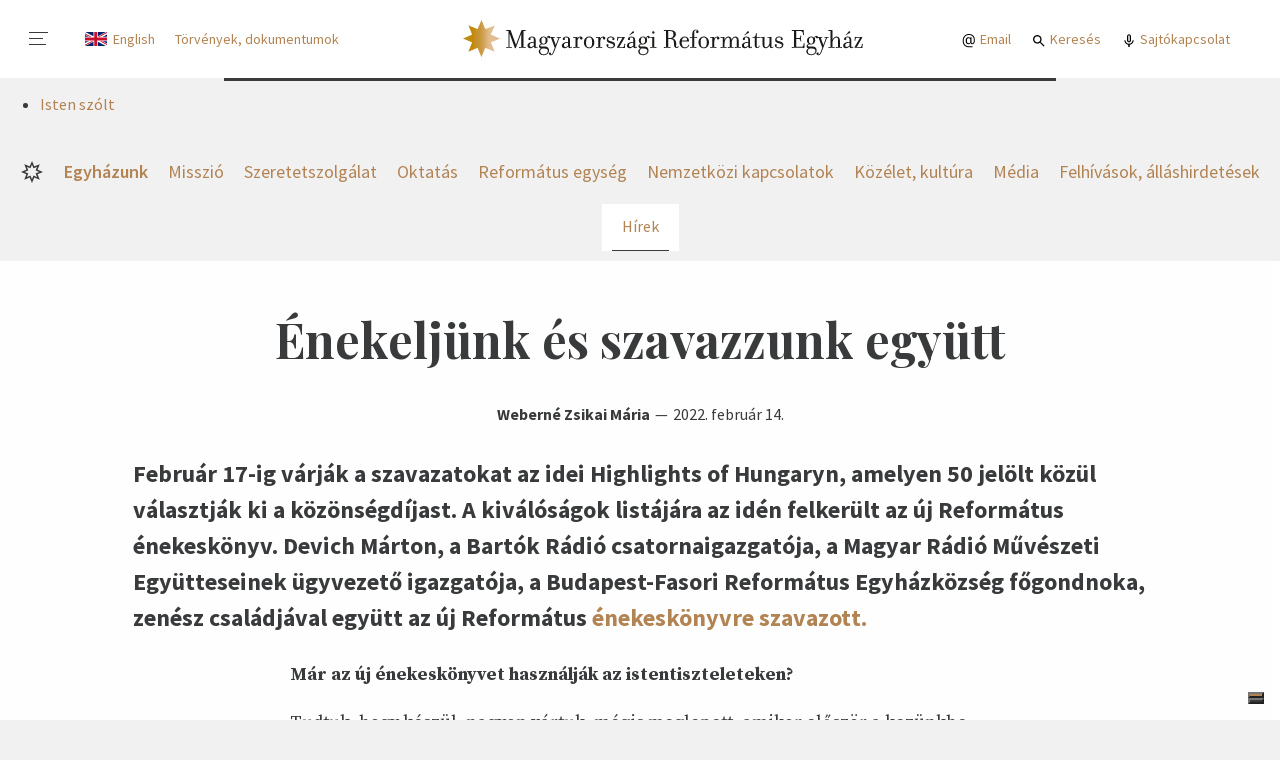

--- FILE ---
content_type: text/html; charset=utf-8
request_url: https://reformatus.hu/egyhazunk/hirek/enekeljunk-es-szavazzunk-egyutt/
body_size: 35434
content:


<!DOCTYPE html>











    <html class="no-js" lang="hu">

<head>
	<meta charset="utf-8">
	<title>
		
			Énekeljünk és szavazzunk együtt
		
		
			
				- Reformatus.hu
			
		
	</title>
	<meta name="description" content="Február 17-ig várják a szavazatokat az idei Highlights of Hungaryn, amelyen 50 jelölt közül választják ki a közönségdíjast. A kiválóságok listájára az idén felkerült az új Református énekeskönyv. Devich Márton, a Bartók Rádió csatornaigazgatója, a Magyar Rádió Művészeti Együtteseinek ügyvezető igazgatója, a Budapest-Fasori Református Egyházközség főgondnoka zenész családjával együtt az új énekeskönyvre szavazott.">
	<meta name="viewport" content="width=device-width, initial-scale=1">

    
    



	<meta property="og:locale" content="hu_HU">
	<meta property="og:site_name" content="Magyarországi Református Egyház"/>
	<meta property="og:url" content="https://reformatus.hu/egyhazunk/hirek/enekeljunk-es-szavazzunk-egyutt/">
	<meta property="og:type" content="article">
	<meta property="og:title" content="Énekeljünk és szavazzunk együtt - Reformatus.hu">
	<meta property="og:description" content="Február 17-ig várják a szavazatokat az idei Highlights of Hungaryn, amelyen 50 jelölt közül választják ki a közönségdíjast. A kiválóságok listájára az idén felkerült az új Református énekeskönyv. Devich Márton, a Bartók Rádió csatornaigazgatója, a Magyar Rádió Művészeti Együtteseinek ügyvezető igazgatója, a Budapest-Fasori Református Egyházközség főgondnoka zenész családjával együtt az új énekeskönyvre szavazott.">
	<meta property="og:image" content="https://reformatus.hu/media/images/vaol.2e16d0ba.fill-1200x628.jpg">
	<meta property="og:image:width" content="1200"/>
	<meta property="og:image:height" content="628"/>
	<meta property="fb:app_id" content="442733306552191"/>



	<link rel="preconnect" href="https://fonts.gstatic.com">



	<link href="https://fonts.googleapis.com/css2?family=Playfair+Display+SC&family=Playfair+Display:ital,wght@0,400;0,700;1,400;1,700&family=Poppins:wght@700&display=swap" rel="stylesheet" media="print" onload="this.media='all'; this.onload=null;">

	
	
	
		<style>.alt__link,.block--dailyarticle .block__fn ul a,.block--download .post__title-link,.block--entrylist .post__title-link,.block--image .post__title a,.block--kalvin .post__title-link,.block--publication .post__title-link,.block--manualnewslist .post__category,.block--manualnewslist .post__title-link,.block--media .block__note,.block--media .post__title-link,.block--newslist:not([data-display]) .post__category,.block--newslist[data-display="default"] .post__category,.block--newslist[data-display="expanded"] .post__category,.block--newslist[data-display="boxes"] .post__category,.block--newslist:not([data-display]) .post__title-link,.block--newslist[data-display="default"] .post__title-link,.block--newslist[data-display="expanded"] .post__title-link,.block--newslist[data-display="boxes"] .post__title-link,.block--newslist[data-display="multicolumn"] .post__title-link,.block--pagedisplay .post__title-link,.block--pagelink .post__title-link,.block--url .post__title-link,.block--scrollingnews .post__link,.block--socialfeed .post__title-link,.flat-menu:where(.lablec,.lablec_angol) a,.nav-highlighted :is(.kiemelt,.kiemelt_angol) a,.nav-mainmenu [data-menu-link="1"],.nav-section [data-menu-link="1"],.org__title-link,.subblock--contentbox .post__title-link,.subblock--pagelistbox .post__title-link,.subblock--eventbox .post__title-link,.subblock--pagedisplaybox .post__title-link,.util__link {color: #383A3B;}.alt__link:hover,.block--dailyarticle .block__fn ul a:hover,.block--download .post__title-link:hover,.block--entrylist .post__title-link:hover,.block--image .post__title a:hover,.block--kalvin .post__title-link:hover,.block--publication .post__title-link:hover,.block--manualnewslist .post__category:hover,.block--manualnewslist .post__title-link:hover,.block--media .block__note:hover,.block--media .post__title-link:hover,.block--newslist:not([data-display]) .post__category:hover,.block--newslist[data-display="default"] .post__category:hover,.block--newslist[data-display="expanded"] .post__category:hover,.block--newslist[data-display="boxes"] .post__category:hover,.block--newslist:not([data-display]) .post__title-link:hover,.block--newslist[data-display="default"] .post__title-link:hover,.block--newslist[data-display="expanded"] .post__title-link:hover,.block--newslist[data-display="boxes"] .post__title-link:hover,.block--newslist[data-display="multicolumn"] .post__title-link:hover,.block--pagedisplay .post__title-link:hover,.block--pagelink .post__title-link:hover,.block--url .post__title-link:hover,.block--scrollingnews .post__link:hover,.block--socialfeed .post__title-link:hover,.flat-menu:where(.lablec,.lablec_angol) a:hover,.nav-highlighted :is(.kiemelt,.kiemelt_angol) a:hover,.nav-mainmenu :hover[data-menu-link="1"],.nav-section :hover[data-menu-link="1"],.org__title-link:hover,.subblock--contentbox .post__title-link:hover,.subblock--pagelistbox .post__title-link:hover,.subblock--eventbox .post__title-link:hover,.subblock--pagedisplaybox .post__title-link:hover,.util__link:hover {color: #B28353;}.block--userphotos .block__footer a {color: #B28353;}.block--userphotos .block__footer a:hover {color: white;}.block--pagedisplay[data-style="dark"] .post__title-link,.block--pagedisplay[data-style="ciganymisszio_ornament_1"] .post__title-link,.block--userphotos .post__title-link {color: white;}.block--pagedisplay[data-style="dark"] .post__title-link:hover,.block--pagedisplay[data-style="ciganymisszio_ornament_1"] .post__title-link:hover,.block--userphotos .post__title-link:hover {color: #B28353;}* {box-sizing: border-box;}.block--bannergrid .block__body,.block--dailyarticlemini .block__body,.block--entrylist .subblock,.block--hotnews .block__content,.block--manualnewslist,.block--media .block__header,.block--media .block__body,.block--multicolumns .block__body,.block--newslist[data-display="multicolumn"] .block__body,.block--rssblog .block__body,.block--rss .block__body,.block--rssegyhazi .block__body,.block--scrollingnews .block__content,.page__header,.page__body,.paginate {width: 100%;padding-left: 10px;padding-right: 10px;margin-left: auto;margin-right: auto;}.block--bannergrid .block__body>*,.block--dailyarticlemini .block__body>*,.block--entrylist .subblock>*,.block--hotnews .block__content>*,.block--manualnewslist>*,.block--media .block__header>*,.block--media .block__body>*,.block--multicolumns .block__body>*,.block--newslist[data-display="multicolumn"] .block__body>*,.block--rssblog .block__body>*,.block--rss .block__body>*,.block--rssegyhazi .block__body>*,.block--scrollingnews .block__content>*,.page__header>*,.page__body>*,.paginate>* {flex-basis: 1%;flex-grow: 1;flex-shrink: 1;}.block--media .block__header::before,.block--newslist[data-display="multicolumn"] .block__body::before {content: '';position: absolute;display: block;top: 0;left: 50%;right: 50%;margin-left: -50vw;width: 100vw;height: 100%;z-index: -1;}.alt__link,.block--dailyarticle .block__fn ul a,.block--download .post__title-link,.block--entrylist .post__title-link,.block--image .post__title a,.block--kalvin .post__title-link,.block--publication .post__title-link,.block--manualnewslist .post__category,.block--manualnewslist .post__title-link,.block--media .block__note,.block--media .post__title-link,.block--newslist:not([data-display]) .post__category,.block--newslist[data-display="default"] .post__category,.block--newslist[data-display="expanded"] .post__category,.block--newslist[data-display="boxes"] .post__category,.block--newslist:not([data-display]) .post__title-link,.block--newslist[data-display="default"] .post__title-link,.block--newslist[data-display="expanded"] .post__title-link,.block--newslist[data-display="boxes"] .post__title-link,.block--newslist[data-display="multicolumn"] .post__title-link,.block--pagedisplay .post__title-link,.block--pagelink .post__title-link,.block--url .post__title-link,.block--scrollingnews .post__link,.block--socialfeed .post__title-link,.flat-menu:where(.lablec,.lablec_angol) a,.nav-highlighted :is(.kiemelt,.kiemelt_angol) a,.nav-mainmenu [data-menu-link="1"],.nav-section [data-menu-link="1"],.org__title-link,.subblock--contentbox .post__title-link,.subblock--pagelistbox .post__title-link,.subblock--eventbox .post__title-link,.subblock--pagedisplaybox .post__title-link,.util__link {color: #383A3B;}.alt__link:hover,.block--dailyarticle .block__fn ul a:hover,.block--download .post__title-link:hover,.block--entrylist .post__title-link:hover,.block--image .post__title a:hover,.block--kalvin .post__title-link:hover,.block--publication .post__title-link:hover,.block--manualnewslist .post__category:hover,.block--manualnewslist .post__title-link:hover,.block--media .block__note:hover,.block--media .post__title-link:hover,.block--newslist:not([data-display]) .post__category:hover,.block--newslist[data-display="default"] .post__category:hover,.block--newslist[data-display="expanded"] .post__category:hover,.block--newslist[data-display="boxes"] .post__category:hover,.block--newslist:not([data-display]) .post__title-link:hover,.block--newslist[data-display="default"] .post__title-link:hover,.block--newslist[data-display="expanded"] .post__title-link:hover,.block--newslist[data-display="boxes"] .post__title-link:hover,.block--newslist[data-display="multicolumn"] .post__title-link:hover,.block--pagedisplay .post__title-link:hover,.block--pagelink .post__title-link:hover,.block--url .post__title-link:hover,.block--scrollingnews .post__link:hover,.block--socialfeed .post__title-link:hover,.flat-menu:where(.lablec,.lablec_angol) a:hover,.nav-highlighted :is(.kiemelt,.kiemelt_angol) a:hover,.nav-mainmenu :hover[data-menu-link="1"],.nav-section :hover[data-menu-link="1"],.org__title-link:hover,.subblock--contentbox .post__title-link:hover,.subblock--pagelistbox .post__title-link:hover,.subblock--eventbox .post__title-link:hover,.subblock--pagedisplaybox .post__title-link:hover,.util__link:hover {color: #B28353;}.block--userphotos .block__footer a {color: #B28353;}.block--userphotos .block__footer a:hover {color: white;}.block--pagedisplay[data-style="dark"] .post__title-link,.block--pagedisplay[data-style="ciganymisszio_ornament_1"] .post__title-link,.block--userphotos .post__title-link {color: white;}.block--pagedisplay[data-style="dark"] .post__title-link:hover,.block--pagedisplay[data-style="ciganymisszio_ornament_1"] .post__title-link:hover,.block--userphotos .post__title-link:hover {color: #B28353;}* {box-sizing: border-box;}.block--bannergrid .block__body,.block--dailyarticlemini .block__body,.block--entrylist .subblock,.block--hotnews .block__content,.block--manualnewslist,.block--media .block__header,.block--media .block__body,.block--multicolumns .block__body,.block--newslist[data-display="multicolumn"] .block__body,.block--rssblog .block__body,.block--rss .block__body,.block--rssegyhazi .block__body,.block--scrollingnews .block__content,.page__header,.page__body,.paginate {width: 100%;padding-left: 10px;padding-right: 10px;margin-left: auto;margin-right: auto;}.block--bannergrid .block__body>*,.block--dailyarticlemini .block__body>*,.block--entrylist .subblock>*,.block--hotnews .block__content>*,.block--manualnewslist>*,.block--media .block__header>*,.block--media .block__body>*,.block--multicolumns .block__body>*,.block--newslist[data-display="multicolumn"] .block__body>*,.block--rssblog .block__body>*,.block--rss .block__body>*,.block--rssegyhazi .block__body>*,.block--scrollingnews .block__content>*,.page__header>*,.page__body>*,.paginate>* {flex-basis: 1%;flex-grow: 1;flex-shrink: 1;}.block--media .block__header::before,.block--newslist[data-display="multicolumn"] .block__body::before {content: '';position: absolute;display: block;top: 0;left: 50%;right: 50%;margin-left: -50vw;width: 100vw;height: 100%;z-index: -1;}.block--download .post__description,.block--newslist[data-display="multicolumn"] .block__column:nth-child(-n+2) .post .post__caption,.block--pagelink .post__description,.block--url .post__description,.subblock--pagedisplaybox .post__caption {margin: 0;font-size: 16px;line-height: 140%;}.block--newslist[data-display="multicolumn"] .block__column:nth-child(3) .post .post__title,.subblock--contentbox[data-display="default"] .post__title,.subblock--pagelistbox[data-display="default"] .post__title {font-size: 16px;line-height: 120%;font-weight: 600;}.subblock--eventbox .post__title {font-size: 16px;line-height: 125%;font-weight: 700;}.block--entrylist .post__title,.block--manualnewslist .post:nth-last-child(3):first-child .post__title,.block--manualnewslist .post:nth-last-child(3):first-child ~ .post .post__title,.block--newslist[data-display="multicolumn"] .block__column:nth-child(-n+2) .post .post__title,.subblock--pagedisplaybox .post__title {margin: 0 0 .25em;font-size: 18px;line-height: 120%;font-weight: 700;}.block--download .block__content,.block--embed .block__content,.block--frame,.block--framed,.block--hr,.block--pagelink .block__content,.block--url .block__content,.block--singleimage[data-display="default"] figure,.block--gallery[data-display="default"] figure,.block--gallerygrid[data-display="default"] figure,.block--singleimage[data-display="wide"] figcaption,.block--gallery[data-display="wide"] figcaption,.block--gallerygrid[data-display="wide"] figcaption,.block--subtitle .block__content,.block--table,.block--title .block__content {max-width: 700px;margin-left: auto;margin-right: auto;}.block--blockquote blockquote,.block--quotes blockquote {max-width: 1040px;margin-left: auto;margin-right: auto;}:not(.article) .block--pagelink,:not(.article) .block--url,:not(.article) .block--paragraph .block__content,:not(.article) .subblock--richtextbox .block__content,:not(.article) .block--subtitle .block__content {padding-left: 10px;padding-right: 10px;}.block--lead,.block--lead-center,.block--soundcloud {font-size: 18px;line-height: 140%;}.block--collapsibletext,.block--columntextblock,.block--frame,.block--framed,.block--paragraph,.subblock--richtextbox,.person {font-family: "Source Serif Pro","Times New Roman","Times",Georgia,serif;font-size: 16px;line-height: 150%;}.block--title h1,.rich-text h1 {font-family: "Playfair Display","Times New Roman","Times",Georgia,serif;font-size: 32px;line-height: 120%;text-align: center;}.block--personlist .block__title,.block--subtitle h2,.block--title h2,.rich-text h2 {font-size: 18px;line-height: 140%;text-transform: uppercase;}.alt__link,.block--dailyarticle .block__fn ul a,.block--download .post__title-link,.block--entrylist .post__title-link,.block--image .post__title a,.block--kalvin .post__title-link,.block--publication .post__title-link,.block--manualnewslist .post__category,.block--manualnewslist .post__title-link,.block--media .block__note,.block--media .post__title-link,.block--newslist:not([data-display]) .post__category,.block--newslist[data-display="default"] .post__category,.block--newslist[data-display="expanded"] .post__category,.block--newslist[data-display="boxes"] .post__category,.block--newslist:not([data-display]) .post__title-link,.block--newslist[data-display="default"] .post__title-link,.block--newslist[data-display="expanded"] .post__title-link,.block--newslist[data-display="boxes"] .post__title-link,.block--newslist[data-display="multicolumn"] .post__title-link,.block--pagedisplay .post__title-link,.block--pagelink .post__title-link,.block--url .post__title-link,.block--scrollingnews .post__link,.block--socialfeed .post__title-link,.flat-menu:where(.lablec,.lablec_angol) a,.nav-highlighted :is(.kiemelt,.kiemelt_angol) a,.nav-mainmenu [data-menu-link="1"],.nav-section [data-menu-link="1"],.org__title-link,.subblock--contentbox .post__title-link,.subblock--pagelistbox .post__title-link,.subblock--eventbox .post__title-link,.subblock--pagedisplaybox .post__title-link,.util__link {color: #383A3B;}.alt__link:hover,.block--dailyarticle .block__fn ul a:hover,.block--download .post__title-link:hover,.block--entrylist .post__title-link:hover,.block--image .post__title a:hover,.block--kalvin .post__title-link:hover,.block--publication .post__title-link:hover,.block--manualnewslist .post__category:hover,.block--manualnewslist .post__title-link:hover,.block--media .block__note:hover,.block--media .post__title-link:hover,.block--newslist:not([data-display]) .post__category:hover,.block--newslist[data-display="default"] .post__category:hover,.block--newslist[data-display="expanded"] .post__category:hover,.block--newslist[data-display="boxes"] .post__category:hover,.block--newslist:not([data-display]) .post__title-link:hover,.block--newslist[data-display="default"] .post__title-link:hover,.block--newslist[data-display="expanded"] .post__title-link:hover,.block--newslist[data-display="boxes"] .post__title-link:hover,.block--newslist[data-display="multicolumn"] .post__title-link:hover,.block--pagedisplay .post__title-link:hover,.block--pagelink .post__title-link:hover,.block--url .post__title-link:hover,.block--scrollingnews .post__link:hover,.block--socialfeed .post__title-link:hover,.flat-menu:where(.lablec,.lablec_angol) a:hover,.nav-highlighted :is(.kiemelt,.kiemelt_angol) a:hover,.nav-mainmenu :hover[data-menu-link="1"],.nav-section :hover[data-menu-link="1"],.org__title-link:hover,.subblock--contentbox .post__title-link:hover,.subblock--pagelistbox .post__title-link:hover,.subblock--eventbox .post__title-link:hover,.subblock--pagedisplaybox .post__title-link:hover,.util__link:hover {color: #B28353;}.block--userphotos .block__footer a {color: #B28353;}.block--userphotos .block__footer a:hover {color: white;}.block--pagedisplay[data-style="dark"] .post__title-link,.block--pagedisplay[data-style="ciganymisszio_ornament_1"] .post__title-link,.block--userphotos .post__title-link {color: white;}.block--pagedisplay[data-style="dark"] .post__title-link:hover,.block--pagedisplay[data-style="ciganymisszio_ornament_1"] .post__title-link:hover,.block--userphotos .post__title-link:hover {color: #B28353;}* {box-sizing: border-box;}.block--bannergrid .block__body,.block--dailyarticlemini .block__body,.block--entrylist .subblock,.block--hotnews .block__content,.block--manualnewslist,.block--media .block__header,.block--media .block__body,.block--multicolumns .block__body,.block--newslist[data-display="multicolumn"] .block__body,.block--rssblog .block__body,.block--rss .block__body,.block--rssegyhazi .block__body,.block--scrollingnews .block__content,.page__header,.page__body,.paginate {width: 100%;padding-left: 10px;padding-right: 10px;margin-left: auto;margin-right: auto;}.block--bannergrid .block__body>*,.block--dailyarticlemini .block__body>*,.block--entrylist .subblock>*,.block--hotnews .block__content>*,.block--manualnewslist>*,.block--media .block__header>*,.block--media .block__body>*,.block--multicolumns .block__body>*,.block--newslist[data-display="multicolumn"] .block__body>*,.block--rssblog .block__body>*,.block--rss .block__body>*,.block--rssegyhazi .block__body>*,.block--scrollingnews .block__content>*,.page__header>*,.page__body>*,.paginate>* {flex-basis: 1%;flex-grow: 1;flex-shrink: 1;}.block--media .block__header::before,.block--newslist[data-display="multicolumn"] .block__body::before {content: '';position: absolute;display: block;top: 0;left: 50%;right: 50%;margin-left: -50vw;width: 100vw;height: 100%;z-index: -1;}.block--download .post__description,.block--newslist[data-display="multicolumn"] .block__column:nth-child(-n+2) .post .post__caption,.block--pagelink .post__description,.block--url .post__description,.subblock--pagedisplaybox .post__caption {margin: 0;font-size: 16px;line-height: 140%;}.block--newslist[data-display="multicolumn"] .block__column:nth-child(3) .post .post__title,.subblock--contentbox[data-display="default"] .post__title,.subblock--pagelistbox[data-display="default"] .post__title {font-size: 16px;line-height: 120%;font-weight: 600;}.subblock--eventbox .post__title {font-size: 16px;line-height: 125%;font-weight: 700;}.block--entrylist .post__title,.block--manualnewslist .post:nth-last-child(3):first-child .post__title,.block--manualnewslist .post:nth-last-child(3):first-child ~ .post .post__title,.block--newslist[data-display="multicolumn"] .block__column:nth-child(-n+2) .post .post__title,.subblock--pagedisplaybox .post__title {margin: 0 0 .25em;font-size: 18px;line-height: 120%;font-weight: 700;}.block--download .block__content,.block--embed .block__content,.block--frame,.block--framed,.block--hr,.block--pagelink .block__content,.block--url .block__content,.block--singleimage[data-display="default"] figure,.block--gallery[data-display="default"] figure,.block--gallerygrid[data-display="default"] figure,.block--singleimage[data-display="wide"] figcaption,.block--gallery[data-display="wide"] figcaption,.block--gallerygrid[data-display="wide"] figcaption,.block--subtitle .block__content,.block--table,.block--title .block__content {max-width: 700px;margin-left: auto;margin-right: auto;}.block--blockquote blockquote,.block--quotes blockquote {max-width: 1040px;margin-left: auto;margin-right: auto;}:not(.article) .block--pagelink,:not(.article) .block--url,:not(.article) .block--paragraph .block__content,:not(.article) .subblock--richtextbox .block__content,:not(.article) .block--subtitle .block__content {padding-left: 10px;padding-right: 10px;}.block--lead,.block--lead-center,.block--soundcloud {font-size: 18px;line-height: 140%;}.block--collapsibletext,.block--columntextblock,.block--frame,.block--framed,.block--paragraph,.subblock--richtextbox,.person {font-family: "Source Serif Pro","Times New Roman","Times",Georgia,serif;font-size: 16px;line-height: 150%;}.block--title h1,.rich-text h1 {font-family: "Playfair Display","Times New Roman","Times",Georgia,serif;font-size: 32px;line-height: 120%;text-align: center;}.block--personlist .block__title,.block--subtitle h2,.block--title h2,.rich-text h2 {font-size: 18px;line-height: 140%;text-transform: uppercase;}.btn_ghost,.block--download .post__btn,.block--eventinfo .block__add-to-calendar,.btn {display: inline-flex;margin: 0;padding: 0 25px;justify-content: center;align-items: center;height: 31px;font-size: 14px;line-height: 1em;font-weight: 600;text-align: center;color: white;background-color: #383A3B;border: 1px solid #383A3B;border-radius: 3px;cursor: pointer;white-space: nowrap;}.btn_ghost:hover,.block--download .post__btn:hover,.block--eventinfo .block__add-to-calendar:hover,.btn:hover {color: white;background-color: #B28353;border-color: #B28353;}.btn_ghost,.block--download .post__btn,.block--eventinfo .block__add-to-calendar {color: #383A3B;background-color: transparent;}.btn_ghost:hover,.block--download .post__btn:hover,.block--eventinfo .block__add-to-calendar:hover {color: white;}.btn.btn--lg {height: 40px;font-weight: 400;font-size: 18px;line-height: 1em;}.btn--download {padding-left: 35px;padding-right: 12px;background-repeat: no-repeat;background-position: 7px 50%;background-image: url('/static/default/asset/img/ic/24/download_white.svg');}.btn--download:hover,.btn--download:focus {background-image: url('/static/default/asset/img/ic/24/download.svg');}.btn--download.btn_ghost {background-image: url('/static/default/asset/img/ic/24/download.svg');}.btn--download.btn_ghost:hover,.btn--download.btn_ghost:focus {background-image: url('/static/default/asset/img/ic/24/download_white.svg');}.btn--play {padding-left: 35px;padding-right: 12px;background-repeat: no-repeat;background-position: 5px 50%;background-image: url('/static/default/asset/img/ic/24/play_white.svg');}.btn--play:hover,.btn--play:focus {background-image: url('/static/default/asset/img/ic/24/play.svg');}.btn--play.btn_ghost {background-image: url('/static/default/asset/img/ic/24/play.svg');}.btn--play.btn_ghost:hover,.btn--play.btn_ghost:focus {background-image: url('/static/default/asset/img/ic/24/play_white.svg');}input:invalid[type='number'],input:invalid[type='password'],input:invalid[type='email'],input:invalid[type='tel'],input:invalid[type='date'],input:invalid[type='text'],select:invalid,textarea:invalid,input:invalid[file] {border-bottom-color: #d34836;}input:valid[type='number'],input:valid[type='password'],input:valid[type='email'],input:valid[type='tel'],input:valid[type='date'],input:valid[type='text'],select:valid,textarea:valid,input:valid[file] {border-bottom-color: green;}input:optional[type='number'],input:optional[type='password'],input:optional[type='email'],input:optional[type='tel'],input:optional[type='date'],input:optional[type='text'],select:optional,textarea:optional,input:optional[file] {border-bottom-color: #383A3B;}.checkbox {position: relative;}.checkbox input {position: absolute;top: 0;left: 0;opacity: 0;}.checkbox input:checked ~ label::before {background: #28D781;border-color: #0CAD5E;}.checkbox input:checked ~ label::after {left: 10px;border-color: #0CAD5E;}.checkbox label {position: relative;padding-left: 40px;color: #383A3B;}.checkbox label::before {content: '';position: absolute;display: block;top: 0;left: 0;width: 29px;height: 19px;border-radius: 10px;background: #F1F1F1;border: 1px solid #BABABB;transition: all .2s;}.checkbox label::after {content: '';position: absolute;display: block;top: 0;left: 0;width: 19px;height: 19px;border-radius: 10px;background: white;border: 1px solid #BABABB;transition: all .2s;}.errorlist {list-style-type: none;padding: 5px 0;}.errorlist li {padding: 5px 15px 7px;font-weight: 700;color: white;background-color: #d34836;border-radius: 5px;}.errorlist li+li {margin-top: .5em;}fieldset {margin: 0;padding: 0;border: 0;}.fieldset--fn {margin-top: 1em;}.form--song-list fieldset {display: grid;grid-template-columns: 1fr;grid-gap: 12px;}.form--song-list fieldset label {display: block;}.form--song-list fieldset input {background-color: #fafafa;}.form--song-list fieldset .btn {margin-left: 0;}.form--song-list .block__from-to div {display: flex;}.form--staff .fieldset {margin-bottom: 1em;}.filter {margin-bottom: 3em;}.filter__alphabet {display: flex;justify-content: stretch;font-size: 28px;font-weight: 700;text-transform: uppercase;}.filter__letter {flex-basis: 1%;flex-grow: 1;padding: 10px 0;display: block;color: white;text-align: center;background-color: #eeeeee;}.filter__letter:hover {background-color: #B28353;}.filter__letter.selected {background-color: #B28353;}.filter__letter+.filter__letter {margin-left: 1px;}.form-group {display: block;margin-bottom: 1em;}.form-fn {margin-top: 1em;}.help-block {font-size: 14px;color: #999999;}.helptext {display: block;font-size: 12px;font-style: italic;letter-spacing: .1px;text-align: right;}.alt__link,.block--dailyarticle .block__fn ul a,.block--download .post__title-link,.block--entrylist .post__title-link,.block--image .post__title a,.block--kalvin .post__title-link,.block--publication .post__title-link,.block--manualnewslist .post__category,.block--manualnewslist .post__title-link,.block--media .block__note,.block--media .post__title-link,.block--newslist:not([data-display]) .post__category,.block--newslist[data-display="default"] .post__category,.block--newslist[data-display="expanded"] .post__category,.block--newslist[data-display="boxes"] .post__category,.block--newslist:not([data-display]) .post__title-link,.block--newslist[data-display="default"] .post__title-link,.block--newslist[data-display="expanded"] .post__title-link,.block--newslist[data-display="boxes"] .post__title-link,.block--newslist[data-display="multicolumn"] .post__title-link,.block--pagedisplay .post__title-link,.block--pagelink .post__title-link,.block--url .post__title-link,.block--scrollingnews .post__link,.block--socialfeed .post__title-link,.flat-menu:where(.lablec,.lablec_angol) a,.nav-highlighted :is(.kiemelt,.kiemelt_angol) a,.nav-mainmenu [data-menu-link="1"],.nav-section [data-menu-link="1"],.org__title-link,.subblock--contentbox .post__title-link,.subblock--pagelistbox .post__title-link,.subblock--eventbox .post__title-link,.subblock--pagedisplaybox .post__title-link,.util__link {color: #383A3B;}.alt__link:hover,.block--dailyarticle .block__fn ul a:hover,.block--download .post__title-link:hover,.block--entrylist .post__title-link:hover,.block--image .post__title a:hover,.block--kalvin .post__title-link:hover,.block--publication .post__title-link:hover,.block--manualnewslist .post__category:hover,.block--manualnewslist .post__title-link:hover,.block--media .block__note:hover,.block--media .post__title-link:hover,.block--newslist:not([data-display]) .post__category:hover,.block--newslist[data-display="default"] .post__category:hover,.block--newslist[data-display="expanded"] .post__category:hover,.block--newslist[data-display="boxes"] .post__category:hover,.block--newslist:not([data-display]) .post__title-link:hover,.block--newslist[data-display="default"] .post__title-link:hover,.block--newslist[data-display="expanded"] .post__title-link:hover,.block--newslist[data-display="boxes"] .post__title-link:hover,.block--newslist[data-display="multicolumn"] .post__title-link:hover,.block--pagedisplay .post__title-link:hover,.block--pagelink .post__title-link:hover,.block--url .post__title-link:hover,.block--scrollingnews .post__link:hover,.block--socialfeed .post__title-link:hover,.flat-menu:where(.lablec,.lablec_angol) a:hover,.nav-highlighted :is(.kiemelt,.kiemelt_angol) a:hover,.nav-mainmenu :hover[data-menu-link="1"],.nav-section :hover[data-menu-link="1"],.org__title-link:hover,.subblock--contentbox .post__title-link:hover,.subblock--pagelistbox .post__title-link:hover,.subblock--eventbox .post__title-link:hover,.subblock--pagedisplaybox .post__title-link:hover,.util__link:hover {color: #B28353;}.block--userphotos .block__footer a {color: #B28353;}.block--userphotos .block__footer a:hover {color: white;}.block--pagedisplay[data-style="dark"] .post__title-link,.block--pagedisplay[data-style="ciganymisszio_ornament_1"] .post__title-link,.block--userphotos .post__title-link {color: white;}.block--pagedisplay[data-style="dark"] .post__title-link:hover,.block--pagedisplay[data-style="ciganymisszio_ornament_1"] .post__title-link:hover,.block--userphotos .post__title-link:hover {color: #B28353;}* {box-sizing: border-box;}.block--bannergrid .block__body,.block--dailyarticlemini .block__body,.block--entrylist .subblock,.block--hotnews .block__content,.block--manualnewslist,.block--media .block__header,.block--media .block__body,.block--multicolumns .block__body,.block--newslist[data-display="multicolumn"] .block__body,.block--rssblog .block__body,.block--rss .block__body,.block--rssegyhazi .block__body,.block--scrollingnews .block__content,.page__header,.page__body,.paginate {width: 100%;padding-left: 10px;padding-right: 10px;margin-left: auto;margin-right: auto;}.block--bannergrid .block__body>*,.block--dailyarticlemini .block__body>*,.block--entrylist .subblock>*,.block--hotnews .block__content>*,.block--manualnewslist>*,.block--media .block__header>*,.block--media .block__body>*,.block--multicolumns .block__body>*,.block--newslist[data-display="multicolumn"] .block__body>*,.block--rssblog .block__body>*,.block--rss .block__body>*,.block--rssegyhazi .block__body>*,.block--scrollingnews .block__content>*,.page__header>*,.page__body>*,.paginate>* {flex-basis: 1%;flex-grow: 1;flex-shrink: 1;}.block--media .block__header::before,.block--newslist[data-display="multicolumn"] .block__body::before {content: '';position: absolute;display: block;top: 0;left: 50%;right: 50%;margin-left: -50vw;width: 100vw;height: 100%;z-index: -1;}.block--download .post__description,.block--newslist[data-display="multicolumn"] .block__column:nth-child(-n+2) .post .post__caption,.block--pagelink .post__description,.block--url .post__description,.subblock--pagedisplaybox .post__caption {margin: 0;font-size: 16px;line-height: 140%;}.block--newslist[data-display="multicolumn"] .block__column:nth-child(3) .post .post__title,.subblock--contentbox[data-display="default"] .post__title,.subblock--pagelistbox[data-display="default"] .post__title {font-size: 16px;line-height: 120%;font-weight: 600;}.subblock--eventbox .post__title {font-size: 16px;line-height: 125%;font-weight: 700;}.block--entrylist .post__title,.block--manualnewslist .post:nth-last-child(3):first-child .post__title,.block--manualnewslist .post:nth-last-child(3):first-child ~ .post .post__title,.block--newslist[data-display="multicolumn"] .block__column:nth-child(-n+2) .post .post__title,.subblock--pagedisplaybox .post__title {margin: 0 0 .25em;font-size: 18px;line-height: 120%;font-weight: 700;}.block--download .block__content,.block--embed .block__content,.block--frame,.block--framed,.block--hr,.block--pagelink .block__content,.block--url .block__content,.block--singleimage[data-display="default"] figure,.block--gallery[data-display="default"] figure,.block--gallerygrid[data-display="default"] figure,.block--singleimage[data-display="wide"] figcaption,.block--gallery[data-display="wide"] figcaption,.block--gallerygrid[data-display="wide"] figcaption,.block--subtitle .block__content,.block--table,.block--title .block__content {max-width: 700px;margin-left: auto;margin-right: auto;}.block--blockquote blockquote,.block--quotes blockquote {max-width: 1040px;margin-left: auto;margin-right: auto;}:not(.article) .block--pagelink,:not(.article) .block--url,:not(.article) .block--paragraph .block__content,:not(.article) .subblock--richtextbox .block__content,:not(.article) .block--subtitle .block__content {padding-left: 10px;padding-right: 10px;}.block--lead,.block--lead-center,.block--soundcloud {font-size: 18px;line-height: 140%;}.block--collapsibletext,.block--columntextblock,.block--frame,.block--framed,.block--paragraph,.subblock--richtextbox,.person {font-family: "Source Serif Pro","Times New Roman","Times",Georgia,serif;font-size: 16px;line-height: 150%;}.block--title h1,.rich-text h1 {font-family: "Playfair Display","Times New Roman","Times",Georgia,serif;font-size: 32px;line-height: 120%;text-align: center;}.block--personlist .block__title,.block--subtitle h2,.block--title h2,.rich-text h2 {font-size: 18px;line-height: 140%;text-transform: uppercase;}input:invalid[type='number'],input:invalid[type='password'],input:invalid[type='email'],input:invalid[type='tel'],input:invalid[type='date'],input:invalid[type='text'],select:invalid,textarea:invalid,input:invalid[file] {border-bottom-color: #d34836;}input:valid[type='number'],input:valid[type='password'],input:valid[type='email'],input:valid[type='tel'],input:valid[type='date'],input:valid[type='text'],select:valid,textarea:valid,input:valid[file] {border-bottom-color: green;}input:optional[type='number'],input:optional[type='password'],input:optional[type='email'],input:optional[type='tel'],input:optional[type='date'],input:optional[type='text'],select:optional,textarea:optional,input:optional[file] {border-bottom-color: #383A3B;}input[type='number'],input[type='password'],input[type='email'],input[type='tel'],input[type='date'],input[type='text'],select,textarea {width: 100%;padding: 0 10px;height: 31px;font-family: "Source Sans Pro","Helvetica Neue","Helvetica",Arial,sans-serif;font-weight: 400;font-style: normal;font-size: 14px;line-height: 18px;border: 0 none transparent;transition: all .2s;outline: 0 none transparent;background-color: #efefef;border-radius: 3px;border-bottom: 1px solid #383A3B;}input[type='number'].input--md,input[type='password'].input--md,input[type='email'].input--md,input[type='tel'].input--md,input[type='date'].input--md,input[type='text'].input--md,select.input--md,textarea.input--md {padding: 0 15px;height: 40px;font-size: 18px;line-height: 40px;}input[type='number'].input--lg,input[type='password'].input--lg,input[type='email'].input--lg,input[type='tel'].input--lg,input[type='date'].input--lg,input[type='text'].input--lg,select.input--lg,textarea.input--lg {padding: 0 15px;height: 40px;font-size: 18px;line-height: 40px;}select {padding-right: 45px;background-repeat: no-repeat;background-size: 15px;background-position: calc(100% - 10px) 50%;background-image: url("[data-uri]");transition: all .2s;-webkit-appearance: none;-moz-appearance: none;appearance: none;}select[multiple] {height: 100px;padding: 10px;background-image: none;}textarea {min-height: 100px;padding-top: 10px;padding-bottom: 10px;line-height: 1.3em;}textarea.input--md {padding-top: 10px;padding-bottom: 10px;line-height: 1.4em;}textarea.input--lg {padding-top: 10px;padding-bottom: 10px;line-height: 1.4em;}label {display: inline-block;padding-left: 0;padding-right: 10px;margin-bottom: 3px;font-style: normal;font-weight: 400;font-size: 14px;line-height: 18px;}label::first-letter {text-transform: uppercase;}a {color: #B28353;text-decoration: none;}a:hover {color: #383A3B;}.alt {list-style-type: none;display: flex;margin: 0;padding: 0;}.alt__link {display: block;padding: 5px 10px;background-repeat: no-repeat;background-position: 0 50%;background-size: 22px;}.alt__link--en {padding-left: 28px;background-image: url('/static/default/asset/img/ic/40/flag_en.svg');}.alt__link--hu {padding-left: 28px;background-image: url('/static/default/asset/img/ic/40/flag_hu.svg');}.visually-hidden,.vh {position: absolute;width: 1px;height: 1px;margin: -1px;padding: 0;border: 0;overflow: hidden;clip: rect(0 0 0 0);}.show-on-focus {position: absolute;width: 1px;height: 1px;margin: 0;padding: 12px 15px;font-size: 18px;line-height: 1;text-align: center;text-decoration: none;overflow: hidden;white-space: nowrap;color: #fff !important;background: var(--color-text-primary);border: 0;clip: rect(0, 0, 0, 0);}.show-on-focus:focus {height: auto;overflow: visible;clip: auto;position: absolute;z-index: 9999;width: 250px;top: 0;left: calc(50% - 125px);text-decoration: none;}.awesomplete [hidden] {display: none;}.awesomplete .visually-hidden {position: absolute;clip: rect(0, 0, 0, 0);}.awesomplete {display: inline-block;position: relative;}.awesomplete>input {display: block;}.awesomplete>ul {position: absolute;left: 0;z-index: 1;min-width: 100%;box-sizing: border-box;list-style: none;padding: 0;margin: 0;background: #fff;}.awesomplete>ul:empty {display: none;}.awesomplete>ul {max-height: 300px;border-radius: .3em;margin: .2em 0 0;background: rgba(255,255,255,0.9);background: linear-gradient(to bottom right, white, rgba(255,255,255,0.8));border: 1px solid rgba(0,0,0,0.3);box-shadow: 0.05em 0.2em 0.6em rgba(0,0,0,0.2);text-shadow: none;overflow: auto;}.awesomplete>ul:before {content: "";position: absolute;top: -.43em;left: 1em;width: 0;height: 0;padding: .4em;background: white;border: inherit;border-right: 0;border-bottom: 0;-webkit-transform: rotate(45deg);transform: rotate(45deg);}.awesomplete>ul>li {position: relative;padding: .2em .5em;cursor: pointer;text-align: left;}.awesomplete>ul>li:hover {background-color: #B28353;color: white;}.awesomplete>ul>li[aria-selected="true"] {background-color: #383A3B;color: white;}.awesomplete mark {background-color: rgba(178,131,83,0.2);}.awesomplete li:hover mark {background-color: #c29c76;}.awesomplete li[aria-selected="true"] mark {background-color: #916941;color: inherit;}.back-to {position: fixed;display: flex;flex-direction: column;bottom: 1rem;right: 1rem;opacity: .7;}.wagtail-userbar-reset ~ .back-to {bottom: 7rem;}:where(.back-to-top,.back-to-bottom) {display: none;width: 40px;height: 40px;border-radius: 50%;border: 0 none transparent;background-repeat: no-repeat;background-position: 50% 50%;cursor: pointer;}.back-to-top {background-color: #B28353;background-image: url('/static/default/asset/img/ic/24/arrow_up_white.svg');}.back-to-bottom {background-color: #383A3B;background-image: url('/static/default/asset/img/ic/24/arrow_down_white.svg');}:is(.back-to-top,.back-to-bottom):not([disabled]):where(:hover,:focus) {background-color: black;}:is(.back-to-top,.back-to-bottom)[disabled] {background-color: #8B8D92;}.bibliapp {padding: 20px;background-color: #F1F1F1;border: 1px solid #c4c4c4;}.bibliapp__logo {width: 100%;height: 70px;margin-bottom: 10px;background-repeat: no-repeat;background-size: contain;background-image: url('/static/default/asset/img/ic/custom/bibliapp.svg');}.bibliapp__store {flex-basis: 360px;display: flex;flex-wrap: wrap;margin-left: auto;}.bibliapp__note {flex-basis: 100%;margin-bottom: 4px;font-size: 12px;}.bibliapp__google-play {display: block;width: calc(179px * .8);height: calc(50px * .8);background-repeat: no-repeat;background-size: contain;background-image: url('/static/default/asset/img/ic/custom/ic_playstore.svg');}.bibliapp__app-store {display: block;width: calc(169px * .8);height: calc(50px * .8);background-repeat: no-repeat;background-size: contain;background-image: url('/static/default/asset/img/ic/custom/appstore.svg');}.block--bannergrid .post__img {display: block;inline-size: 100%;block-size: auto;}.block--bannergrid .block__body[data-grid="column2"] {grid-template-columns: 1fr 1fr;}.block--bannergrid .block__body[data-grid="column3"] {grid-template-columns: 1fr 1fr 1fr;}.block--bannergrid .block__body[data-grid="column4"] {grid-template-columns: 1fr 1fr 1fr 1fr;}.block--bannergrid .block__body[data-grid="column5"] {grid-template-columns: 1fr 1fr 1fr 1fr 1fr;}.block--bannergrid .block__body[data-spacing="default"] {gap: 1rem;}.block--bannergrid .block__body[data-breaking="default"] {display: grid;}.block--bannergrid .block__body[data-breaking="nobreak"] {display: flex;}.block--blockquote,.block--quotes {background-color: rgba(178,131,83,0.1);padding: 0 1em .25em;border-top: 1px solid rgba(178,131,83,0.2);}.block--blockquote blockquote,.block--quotes blockquote {font-size: 18px;line-height: 150%;font-family: "Playfair Display","Times New Roman","Times",Georgia,serif;font-style: italic;}.block--collapsibletext {margin-bottom: 1em;font-size: 18px;line-height: 170%;}.block--collapsibletext .block__content {max-width: 700px;margin: 0 auto;}.block--collapsibletext+.block--collapsibletext {margin-top: -.5em;}.block--columntextblock {margin-bottom: 1em;font-size: 18px;line-height: 170%;}.block--columntextblock .block__content {max-width: 700px;margin: 0 auto;}.block--columntextblock .block__column[data-style="black"] {margin: 1em 0;padding: .1em 1.25em;color: white;background-color: #383A3B;}.block--columntextblock .block__column[data-style="lightgray"] {margin: 1em 0;padding: .1em 1.25em;background-color: #F1F1F1;}.block--columntextblock .block__column[data-style="midgray"] {margin: 1em 0;padding: .1em 1.25em;color: white;background-color: #8B8D92;}.block--columntextblock .block__column[data-style="gold"] {margin: 1em 0;padding: .1em 1.25em;color: white;background-color: #B28353;}.block--dailyarticle {background-color: #dddddd;}.block--dailyarticle .block__body {width: 100%;max-width: 832px;margin: -25px auto 0;padding-bottom: 0;}.block--dailyarticle .block__footer {width: 100%;max-width: 832px;margin: 0 auto;}.block--dailyarticle .block__fn {display: flex;flex-wrap: wrap;justify-content: center;padding: 20px 0;font-size: 13px;line-height: 1.3em;}.block--dailyarticle .block__fn ul {list-style-type: none;margin: 0;padding: 0;display: flex;}.block--dailyarticle .block__fn ul li+li {border-left: 1px solid rgba(56,58,59,0.2);}.block--dailyarticle .block__fn ul a {display: block;padding: 3px 10px;font-weight: 600;}.block--dailyarticle .block__fn ul li:first-child a {padding-left: 0;}.block--dailyarticle .block__more,.block--dailyarticle .subblock__more {display: block;}.block--dailyarticle .post__date {flex-basis: 100%;margin: 10px 0;text-align: center;}.block--dailyarticle .post {padding: 15px 10px 5px;color: white;background-color: #B28353;}.block--dailyarticle .post__title {margin: 0;font-family: "Playfair Display","Times New Roman","Times",Georgia,serif;font-size: 18px;line-height: 1.3em;font-style: italic;text-align: center;}.block--dailyarticle .post__paragraph {text-align: center;}.block--dailyarticle blockquote {margin: 16px 20px;}.block--dailyarticlemini .block__body {margin-top: 0;margin-bottom: 0;padding: 0 10px;}.block--dailyarticlemini .block__more,.block--dailyarticlemini .subblock__more {display: block;}.block--dailyarticlemini .post {margin: 0 auto;padding: 5px 10px;background-color: #B28353;}.block--dailyarticlemini .post__title {margin: 0;font-size: 18px;line-height: 1.3em;font-style: italic;text-align: center;color: white;}.block--dailyarticlemini .post__paragraph {font-size: smaller;text-align: center;color: white;}.block--dailyarticlemini blockquote {margin: 16px 20px;}.block--download {margin-top: 2em;margin-bottom: 2em;}.block--download .block__content {display: flex;align-items: center;}.block--download .post__title {font-family: "Source Sans Pro","Helvetica Neue","Helvetica",Arial,sans-serif;font-weight: 600;margin: 0;}.block--download .post__description {margin: 0;font-size: 14px;line-height: 130%;}.block--download .post__title+.post__description {margin-top: .5em;}.block--download .post__content {flex-grow: 1;padding: 0 40px 2px 0;}.block--download .post__btn {padding-left: 40px;padding-right: 40px;}.block--download+.block--hr {margin-top: -1em;}.block--hr+.block--download {margin-top: 1em;}.block--embed {margin-top: 1em;margin-bottom: 1em;}.block--embed .fb-video {position: absolute;}[data-body-type='homepage'] .block--embed .block__content,[data-body-type='minisitehomepage'] .block--embed .block__content {max-width: 100%;}.block--entrylist {background-color: white;}.block--entrylist .block__header {background-color: #F1F1F1;}.block--entrylist .block__body {padding-top: 30px;padding-bottom: 60px;}.block--entrylist .subblock {-webkit-column-count: 3;-moz-column-count: 3;column-count: 3;}.block--entrylist .post {-webkit-column-break-inside: avoid;-moz-column-break-inside: avoid;break-inside: avoid;}.block--entrylist .post+.post {margin-top: 20px;}.block--entrylist .post__title {margin: 0 0 .25em;}.block--entrylist .post__title-link {display: block;}.block--entrylist .post__caption {margin: 0;}.block--entrylist+.block .block__title {background-color: white;}.block--eventinfo .block__content {display: flex;flex-wrap: wrap;max-width: 700px;margin: 0 auto;}.block--eventinfo strong {font-weight: 600;}.block--eventinfo .date,.block--eventinfo .location {font-size: 13px;line-height: 135%;}.block--eventinfo .date::before,.block--eventinfo .location::before {content: '';display: block;width: 75px;height: 1px;margin: 0 0 7px -1px;background-color: #383A3B;}.block--eventinfo .date {flex-basis: 50%;}.block--eventinfo .location {flex-basis: 50%;}.block--eventinfo .block__add-to-calendar {margin-top: 1em;}.block--eventinfo .block__map {display: none;margin-top: 20px;height: 400px;background-color: #F1F1F1;border-top: 1px solid #BABABB;}.block--eventlist {background-color: white;}.block--eventlist .block__header {background-color: #F1F1F1;}.block--eventlist .block__body {padding-top: 10px;padding-bottom: 10px;max-height: calc(100vh - 50px);}.block--eventlist .subblock {flex-basis: 400px;flex-grow: 0;}.block--eventlist .subblock--eventbox .post:first-child {border-top: none;}.block--eventlist .block__map {display: none;}.block--entrylist+.block--eventlist .block__header {background-color: transparent;}.block--folder {padding: 1em 0 1.5em;}.block--folder table {width: 100%;border-collapse: collapse;text-align: center;}.block--folder th,.block--folder td {margin: 0;padding: 0;border-top: 1px solid #eee;border-bottom: 1px solid #eee;border-right: none;border-left: none;}.block--folder th:first-child,.block--folder td:first-child {text-align: left;}.block--folder th {padding: 8px 10px 10px;background-color: rgba(56,58,59,0.05);}.block--folder a {display: block;padding: 8px 10px 10px;color: #383A3B;}.block--folder tr:hover a {color: white;background-color: #B28353;}.block--frame,.block--framed {position: relative;padding: 1px 25px;max-width: 700px;margin: 2em auto 2em;font-family: "Source Sans Pro","Helvetica Neue","Helvetica",Arial,sans-serif;font-size: 18px;line-height: 170%;background-color: #F1F1F1;}.block--frame::before,.block--frame::after,.block--framed::before,.block--framed::after {content: '';position: absolute;display: block;left: 30%;width: 40%;height: 1px;margin-left: auto;margin-right: auto;background-color: #383A3B;}.block--frame::before,.block--framed::before {top: -3px;}.block--frame::after,.block--framed::after {bottom: -3px;}:where([data-body-type="magazinepage"],[data-body-type="minisitehomepage"]) :where(.block--frame,.block--framed) {background-color: white;}.block--gallerygrid .post__images {display: flex;flex-wrap: wrap;}.block--gallerygrid .post__thumb:nth-child(1) {flex-basis: 100%;}.block--gallerygrid .post__thumb:nth-child(n+2) {flex-basis: calc((100% - 20px) / 3);}.block--gallerygrid .post__thumb:nth-child(n+3) {margin-left: 10px;}.block--gallerygrid .post__thumb:nth-child(n+5) {display: none;}.block--gallerygrid[data-display="wide"] .post__thumb:nth-child(n+2) {flex-basis: calc((100% - 40px) / 5);}.block--gallerygrid[data-display="wide"] .post__thumb:nth-child(n+5) {display: block;}.block--hotnews .block__body {display: grid;grid-template-columns: 1fr;}.block--hotnews .block__img {display: block;width: 100%;height: auto;background-color: #e0e0e0;}.block--hotnews .block__title {margin: 0;font-weight: 700;font-family: "Source Sans Pro","Helvetica Neue","Helvetica",Arial,sans-serif;font-size: 1.5rem;text-align: left;text-transform: initial;letter-spacing: -.5px;color: #383A3B;border-bottom: none;}.block--hotnews .block__title::after {display: none;}.block--hotnews .block__title:hover,.block--hotnews .block__title:focus {color: #B28353;}.block--hotnews .block__live {position: relative;display: inline-block;margin: -4px 5px 0 0;padding: 0 10px 0 30px;font-size: .6em;line-height: 1.5em;color: white;text-transform: uppercase;background-color: #900016;border-radius: 3px;vertical-align: middle;}.block--hotnews .block__live::before {-webkit-animation: fadeOutIn 2s infinite;animation: fadeOutIn 2s infinite;content: '';position: absolute;display: block;top: 4px;left: 7px;width: 13px;height: 13px;border-radius: 7px;background-color: white;}.block--hotnews .block__description {margin: -.75em 0 0;}.block--hotnews .block__list {display: grid;grid-gap: 1em;margin-bottom: 2em;border-left: 2px solid #B28353;}.block--hotnews .block__more,.block--hotnews .subblock__more {padding-left: 0;font-weight: 700;font-size: 1em;color: #B28353;}.block--hotnews .block__more::before,.block--hotnews .subblock__more::before {display: none;}.block--hotnews .block__more::after,.block--hotnews .subblock__more::after {color: #B28353;}.block--hotnews .entry {position: relative;padding-left: 1em;}.block--hotnews .entry::before {content: '';position: absolute;display: block;top: 10px;left: 0;width: 10px;height: 1px;background-color: #B28353;}.block--hotnews .entry.--new .entry__title::before {content: 'Friss';display: inline-block;margin-top: -2px;margin-right: 3px;padding: 0 3px;font-weight: 600;font-size: .7em;line-height: 120%;color: white;background-color: #900016;border-radius: 3px;vertical-align: middle;}.block--hotnews .entry__header {display: flex;flex-flow: column;}.block--hotnews .entry__teaser,.block--hotnews .entry__media {display: none;}.block--hotnews .entry__date {margin: 0 0 .15em;font-size: .9em;}.block--hotnews .entry__title {margin: 0;font-size: 1.2em;line-height: 125%;}.block--hotnews .entry__title-link {color: #383A3B;}.block--hotnews .entry__title-link:hover,.block--hotnews .entry__title-link:focus {color: #B28353;}.block--hr hr {height: 1px;background-color: #BABABB;border: 0 none transparent;}.block--image .post {position: relative;}.block--image .post__img {display: block;width: 100%;height: auto;}.block--image .post__header {padding: 20px 20px;background-color: white;}.block--image .post__title {margin: 0 0 15px;font-family: "Playfair Display","Times New Roman","Times",Georgia,serif;font-size: 24px;line-height: 1.1em;font-style: italic;}.block--image .post__subtitle {margin: 0 0 10px;font-size: 16px;}.block--image .post__caption {margin-top: 0;line-height: 1.4em;}.block--kalvin,.block--publication {padding-top: 25px;padding-bottom: 40px;}.block--kalvin img,.block--publication img {display: block;width: auto;height: 250px;}.block--kalvin .block__content,.block--publication .block__content {position: relative;display: flex;flex-wrap: wrap;}.block--kalvin .block__header,.block--publication .block__header {flex-basis: 100%;flex-grow: 0;flex-shrink: 0;margin-bottom: 10px;padding: 12px 20px 10px 20px;background-color: #07515B;}.block--kalvin .block__title,.block--publication .block__title {text-align: left;border-bottom: none;}.block--kalvin .block__title::after,.block--publication .block__title::after {display: none;}.block--kalvin .block__books,.block--publication .block__books {flex-basis: 100%;flex-shrink: 0;flex-grow: 0;overflow: hidden;}.block--kalvin .block__body,.block--publication .block__body {flex-basis: 100%;display: flex;flex-wrap: wrap;margin-top: 1em;padding: 0 20px;}.block--kalvin .block__books-list,.block--publication .block__books-list {display: flex;}.block--kalvin .block__books-list a,.block--publication .block__books-list a {display: inline-block;margin-right: 15px;box-shadow: 4px 4px 15px rgba(0,0,0,0.25);transition: all .2s;}.block--kalvin .block__books-list a:hover,.block--publication .block__books-list a:hover {-webkit-transform: scale(0.92);transform: scale(0.92);}.block--kalvin .block__book-img,.block--publication .block__book-img {display: block;width: auto;height: 150px;}.block--kalvin .block__logo,.block--publication .block__logo {display: none;width: 100%;height: 50px;background-repeat: no-repeat;background-position: 0 50%;background-size: contain;background-image: url('/static/default/asset/img/common/kalvinlogo.png');}.block--kalvin .block__title,.block--publication .block__title {font-family: "Source Serif Pro","Times New Roman","Times",Georgia,serif;font-size: 24px;line-height: 1em;font-weight: 700;color: white;}.block--kalvin .post,.block--publication .post {flex-basis: 100%;}.block--kalvin .post+.post,.block--publication .post+.post {margin-top: 20px;}.block--kalvin .post__title,.block--publication .post__title {margin: 0 0 .5em;font-size: 20px;line-height: 1.25em;}.block--kalvin .post__intro,.block--publication .post__intro {margin: 0;}.block--lead {max-width: 700px;margin: 0 auto 1em;}.block--lead-center {max-width: 800px;margin: 0 auto 1em;text-align: center;}.block--manualnewslist .block__content {width: 100%;margin: 0 auto;}.block--manualnewslist .block__body {padding-top: 0;}.block--manualnewslist .post {flex-shrink: 0;flex-grow: 0;}.block--manualnewslist .post__media {padding: 16px;background-color: white;}.block--manualnewslist .post__category {display: inline-block;height: 35px;padding: 10px 17px 0 0;background-color: white;}.block--manualnewslist .post__category::before {content: '/ ';}.block--manualnewslist .post__img {width: 100%;height: auto;}.block--manualnewslist .post__title {font-family: "Playfair Display","Times New Roman","Times",Georgia,serif;font-style: italic;font-weight: 700;-webkit-font-feature-settings: 'pnum' on, 'onum' on;font-feature-settings: 'pnum' on, 'onum' on;}.block--manualnewslist .post:only-child {flex-basis: 100%;}.block--manualnewslist .post:only-child .post__header {position: relative;width: 100%;padding: 0 30px 20px;text-align: center;background-color: white;}.block--manualnewslist .post:only-child .post__title {margin: 0 0 .35em;font-size: 32px;line-height: 110%;}.block--manualnewslist .post:only-child .post__caption {margin: 0;font-size: 20px;line-height: 135%;text-align: center;-webkit-font-feature-settings: 'pnum' on, 'onum' on;font-feature-settings: 'pnum' on, 'onum' on;}.block--manualnewslist .post:nth-last-child(2):first-child,.block--manualnewslist .post:nth-last-child(2):first-child ~ .post {flex-basis: calc((100% - 8px) / 2);background-color: white;border-bottom: 1px solid #BABABB;}.block--manualnewslist .post:nth-last-child(2):first-child.post--show-category .post__media,.block--manualnewslist .post:nth-last-child(2):first-child ~ .post.post--show-category .post__media {margin-bottom: -42px;}.block--manualnewslist .post:nth-last-child(2):first-child .post__category,.block--manualnewslist .post:nth-last-child(2):first-child ~ .post .post__category {margin: 0 0 .4em 15px;text-align: center;}.block--manualnewslist .post:nth-last-child(2):first-child .post__title,.block--manualnewslist .post:nth-last-child(2):first-child ~ .post .post__title {margin: 0;padding: 0 20px 30px;font-size: 24px;line-height: 120%;text-align: center;}.block--manualnewslist .post:nth-last-child(2):first-child .post__caption,.block--manualnewslist .post:nth-last-child(2):first-child ~ .post .post__caption {display: none;}.block--manualnewslist .post:nth-last-child(3):first-child,.block--manualnewslist .post:nth-last-child(3):first-child ~ .post {flex-basis: calc((100% - 16px) / 3);padding: 16px 16px 20px;background-color: white;}.block--manualnewslist .post:nth-last-child(3):first-child .post__media,.block--manualnewslist .post:nth-last-child(3):first-child ~ .post .post__media {padding: 0;}.block--manualnewslist .post:nth-last-child(3):first-child.post--show-category .post__media,.block--manualnewslist .post:nth-last-child(3):first-child ~ .post.post--show-category .post__media {margin-bottom: -26px;}.block--manualnewslist .post:nth-last-child(3):first-child .post__title,.block--manualnewslist .post:nth-last-child(3):first-child ~ .post .post__title {margin: 1px 0 .25em;padding: .6em 20% 0 0;font-style: normal;}.block--manualnewslist .post:nth-last-child(3):first-child .post__category+.post__title,.block--manualnewslist .post:nth-last-child(3):first-child ~ .post .post__category+.post__title {margin-top: -10px;}.block--manualnewslist .post:nth-last-child(3):first-child .post__caption,.block--manualnewslist .post:nth-last-child(3):first-child ~ .post .post__caption {margin: 0;}.block--media .block__header {position: relative;padding-top: 20px;padding-bottom: 40px;color: white;background-color: #383A3B;}.block--media .block__header::before {background-color: #383A3B;}.block--media .block__body {position: relative;display: flex;padding-bottom: 0;flex-wrap: wrap;justify-content: space-between;z-index: 1;}.block--media .block__title {width: 100%;margin: 0;font-family: "Source Sans Pro","Helvetica Neue","Helvetica",Arial,sans-serif;font-size: 24px;line-height: 1.3em;text-align: left;}.block--media .block__intro {width: 100%;margin: 0 0 .75em;font-size: 16px;line-height: 1.3em;font-style: italic;}.block--media .block__more,.block--media .subblock__more {position: relative;opacity: .5;z-index: 2;}.block--media .block__more:hover,.block--media .subblock__more:hover {opacity: 1;}.block--media .block__note {position: absolute;display: block;top: -28px;left: 0;font-size: 14px;line-height: 1.3em;text-transform: uppercase;}.block--media .block__paginate {display: block;flex-basis: 37px !important;height: 22px;margin-top: 20%;margin-right: 20px;flex-shrink: 0;flex-grow: 0 !important;background-repeat: no-repeat;background-position: 0 50%;background-size: contain;background-image: url('/static/default/asset/img/ic/custom/paginate_prev.svg');}.block--media .block__next {position: relative;display: none;}.block--media .block__next .post__title {margin: .75em 0 0;}.block--media .block__next .post__intro {display: none;}.block--media .block__current {position: relative;flex-basis: 100%;flex-shrink: 0;flex-grow: 0;}.block--media .block__current .post__body {min-height: 130px;padding: 0 0 5px;}.block--media .block__current .post__title {padding-top: 2px;margin: .75em 0 .3em;font-size: 18px;line-height: 1.3em;}.block--media .block__current .post__intro {margin: 0 0 .25em;}.block--media .post {position: absolute;display: none;width: 100%;top: 0;left: 0;}.block--media .post.display {display: block;opacity: 0;transition: opacity 1000ms;}.block--media .post.visible {position: static;opacity: 1;}.block--media .post__media {position: relative;width: 100%;height: 0;padding-bottom: calc(100% * 9/16);background-color: #383A3B;background-repeat: no-repeat;background-position: 50% 50%;background-size: cover;}.block--media .post__media-link {position: absolute;top: 0;left: 0;width: 100%;height: 100%;}.block--media .post__meta {font-size: 12px;}.block--multicolumns[data-style="white"] {background-color: white;}.block--multicolumns .block__header {background-color: #F1F1F1;}.block--multicolumns .block__title {margin-top: -20px;padding-top: 20px;}.block--multicolumns .block__body>*+* {margin-top: 30px;}.block--multicolumns[data-style="white"]+.block .block__header {background-color: white;}.block--newslist:not([data-display]) .block__content,.block--newslist[data-display="default"] .block__content,.block--newslist[data-display="expanded"] .block__content,.block--newslist[data-display="boxes"] .block__content {width: 100%;max-width: 1024px;margin: 0 auto;padding: 0 10px;}.block--newslist:not([data-display]) .block__body,.block--newslist[data-display="default"] .block__body,.block--newslist[data-display="expanded"] .block__body,.block--newslist[data-display="boxes"] .block__body {display: flex;flex-wrap: wrap;}.block--newslist:not([data-display]) .block__more,.block--newslist:not([data-display]) .subblock__more,.block--newslist[data-display="default"] .block__more,.block--newslist[data-display="default"] .subblock__more,.block--newslist[data-display="expanded"] .block__more,.block--newslist[data-display="expanded"] .subblock__more,.block--newslist[data-display="boxes"] .block__more,.block--newslist[data-display="boxes"] .subblock__more {display: none;}.block--newslist:not([data-display]) .post,.block--newslist[data-display="default"] .post,.block--newslist[data-display="expanded"] .post,.block--newslist[data-display="boxes"] .post {flex-basis: 100%;flex-grow: 0;flex-shrink: 0;}.block--newslist:not([data-display]) .post+.post,.block--newslist[data-display="default"] .post+.post,.block--newslist[data-display="expanded"] .post+.post,.block--newslist[data-display="boxes"] .post+.post {margin-top: 20px;}.block--newslist:not([data-display]) .post__media,.block--newslist[data-display="default"] .post__media,.block--newslist[data-display="expanded"] .post__media,.block--newslist[data-display="boxes"] .post__media {margin-bottom: 10px;}.block--newslist:not([data-display]) .post--show-category .post__media,.block--newslist[data-display="default"] .post--show-category .post__media,.block--newslist[data-display="expanded"] .post--show-category .post__media,.block--newslist[data-display="boxes"] .post--show-category .post__media {margin-bottom: -26px;}.block--newslist:not([data-display]) .post__media+.post__category,.block--newslist[data-display="default"] .post__media+.post__category,.block--newslist[data-display="expanded"] .post__media+.post__category,.block--newslist[data-display="boxes"] .post__media+.post__category {padding: 10px 17px 0 0;height: 35px;}.block--newslist:not([data-display]) .post__category,.block--newslist[data-display="default"] .post__category,.block--newslist[data-display="expanded"] .post__category,.block--newslist[data-display="boxes"] .post__category {display: inline-block;margin-bottom: .75em;color: #383A3B;background-color: #F1F1F1;}.block--newslist:not([data-display]) .post__category::before,.block--newslist[data-display="default"] .post__category::before,.block--newslist[data-display="expanded"] .post__category::before,.block--newslist[data-display="boxes"] .post__category::before {content: '/ ';}.block--newslist:not([data-display]) .post__img,.block--newslist[data-display="default"] .post__img,.block--newslist[data-display="expanded"] .post__img,.block--newslist[data-display="boxes"] .post__img {width: 100%;height: auto;}.block--newslist:not([data-display]) .post__title,.block--newslist[data-display="default"] .post__title,.block--newslist[data-display="expanded"] .post__title,.block--newslist[data-display="boxes"] .post__title {margin: 0 0 .35em;font-size: 24px;line-height: 1.2em;}.block--newslist:not([data-display]) .post__title-link,.block--newslist[data-display="default"] .post__title-link,.block--newslist[data-display="expanded"] .post__title-link,.block--newslist[data-display="boxes"] .post__title-link {color: #383A3B;}.block--newslist:not([data-display]) .post__caption,.block--newslist[data-display="default"] .post__caption,.block--newslist[data-display="expanded"] .post__caption,.block--newslist[data-display="boxes"] .post__caption {margin: 0;}.block--newslist[data-display="multicolumn"] .block__body {position: relative;display: flex;flex-wrap: wrap;padding-top: 50px;padding-bottom: 50px;}.block--newslist[data-display="multicolumn"] .block__body>*+* {margin-top: 30px;}.block--newslist[data-display="multicolumn"] .block__body::before {background-color: white;}.block--newslist[data-display="multicolumn"] .block__column {flex-basis: 100% !important;flex-grow: 0;flex-shrink: 0;margin-top: 0;}.block--newslist[data-display="multicolumn"] .block__more,.block--newslist[data-display="multicolumn"] .subblock__more {margin-top: 1em;}.block--newslist[data-display="multicolumn"] .post {-webkit-column-break-inside: avoid;-moz-column-break-inside: avoid;break-inside: avoid;}.block--newslist[data-display="multicolumn"] .post__category {display: none;}.block--newslist[data-display="multicolumn"] .block__column:nth-child(-n+2) .post {margin-bottom: 1em;}.block--newslist[data-display="multicolumn"] .block__column:nth-child(3) .post .post__title {font-family: "Source Sans Pro","Helvetica Neue","Helvetica",Arial,sans-serif;}.block--newslist[data-display="multicolumn"] .block__column:nth-child(3) .post .post__caption {display: none;}.block--newslist[data-display="multicolumn"] .block__column:nth-child(3) .post:first-child::before {content: '';display: block;width: 50px;height: 1px;margin: 8px 0 25px;background-color: #383A3B;}.block--pagedisplay {background-color: white;}.block--pagedisplay .block__body {padding: 0;}.block--pagedisplay .block__more,.block--pagedisplay .subblock__more {float: right;margin-right: 10px;}.block--pagedisplay .post {display: flex;min-height: 600px;background-repeat: no-repeat;background-position: 100% 50%;background-size: contain;}.block--pagedisplay .post>* {flex-basis: 50%;flex-shrink: 0;flex-grow: 0;}.block--pagedisplay .post__media {order: 2;align-items: stretch;position: relative;background-repeat: no-repeat;background-position: 50% 50%;background-size: cover;}.block--pagedisplay .post__body {order: 1;align-self: center;position: relative;padding: 30px 5% 30px 10%;}.block--pagedisplay .post__title {width: 90%;margin: 0;font-weight: 400;font-size: 48px;line-height: 110%;-webkit-font-feature-settings: 'pnum' on, 'onum' on;font-feature-settings: 'pnum' on, 'onum' on;text-indent: -40px;}.block--pagedisplay .post__caption {font-size: 18px;line-height: 150%;-webkit-font-feature-settings: 'pnum' on, 'onum' on;font-feature-settings: 'pnum' on, 'onum' on;}.block--pagedisplay+.block .block__title {background-color: white;}.block--pagedisplay[data-style="dark"] {background-color: #383A3B;}.block--pagedisplay[data-style="dark"] .post__caption {color: white;}.block--pagedisplay[data-style="dark"]+.block .block__title {color: white;background-color: #383A3B;}.block--pagedisplay[data-style="ciganymisszio_ornament_1"] {background-color: #8B2144;}.block--pagedisplay[data-style="ciganymisszio_ornament_1"] .post__caption {color: white;}.block--pagelink,.block--url {margin-top: 1em;margin-bottom: 1em;}.block--pagelink .block__content,.block--url .block__content {display: flex;border: 1px solid #383A3B;background-color: white;}.block--pagelink .post__img,.block--url .post__img {display: none;flex-basis: 150px;flex-grow: 0;flex-shrink: 0;align-items: stretch;background-repeat: no-repeat;background-position: 50% 50%;background-size: cover;}.block--pagelink[data-display="fit"] .post__img,.block--url[data-display="fit"] .post__img {background-size: contain;}.block--pagelink .post__title,.block--url .post__title {margin: 0;}.block--pagelink .post__description,.block--url .post__description {margin: 0;}.block--pagelink .post__title+.post__description,.block--url .post__title+.post__description {margin-top: .5em;}.block--pagelink .post__content,.block--url .post__content {flex-grow: 1;padding: 13px 10px 10px 20px;}.block--pagelink .post__more,.block--url .post__more {flex-basis: 50px;flex-grow: 0;flex-shrink: 0;background-repeat: no-repeat;background-position: 20% 50%;background-image: url('/static/default/asset/img/ic/custom/readmore.svg');transition: all .2s;}.block--pagelink .post__more:hover,.block--url .post__more:hover {background-position: 50% 50%;background-color: #efefef;}.block--paragraph,.subblock--richtextbox {margin-bottom: 1em;font-size: 18px;line-height: 170%;}.block--paragraph .block__content,.subblock--richtextbox .block__content {max-width: 700px;margin: 0 auto 1em;}.block--personlist {max-width: 700px;margin: 0 auto 1.5em;}.block--personlist.expanded .block__title::before {-webkit-transform: rotate(-90deg);transform: rotate(-90deg);opacity: 0;}.block--personlist.expanded .block__title::after {-webkit-transform: rotate(0deg);transform: rotate(0deg);}.block--personlist.expanded .block__body {display: block;}.block--personlist .block__title {padding-right: 40px;padding-left: 20px;font-family: "Source Sans Pro","Helvetica Neue","Helvetica",Arial,sans-serif;font-weight: 700;letter-spacing: 0;text-align: left;cursor: pointer;}.block--personlist .block__title:hover {background-color: #F1F1F1;}.block--personlist .block__title::before,.block--personlist .block__title::after {content: '';position: absolute;display: block;top: 25px;left: initial;right: 10px;width: 10px;height: 2px;background-color: #383A3B;transition: all .2s;}.block--personlist .block__title::after {-webkit-transform: rotate(90deg);transform: rotate(90deg);}.block--personlist .block__description {margin-top: -1em;padding: 0 20px;}.block--personlist .block__body {display: none;padding-top: 10px;padding-bottom: 1em;}.block--personlist+.block--personlist {margin-top: -1.5em;}.block--publication .block__header {background-color: #383A3B;}.block--rssblog,.block--rss {padding-top: 20px;padding-bottom: 50px;}.block--rssblog .block__header,.block--rss .block__header {background-color: #F1F1F1;}.block--rssblog .block__title,.block--rss .block__title {margin-top: -20px;padding-top: 20px;}.block--rssblog .block__description,.block--rss .block__description {max-width: 700px;margin: 1.5em auto 0;padding: 0 10px;font-family: "Playfair Display","Times New Roman","Times",Georgia,serif;font-size: 18px;line-height: 1.4em;font-style: italic;}.block--rssblog .block__body>*+*,.block--rss .block__body>*+* {margin-top: 30px;}.block--rssegyhazi {padding-top: 20px;}.block--rssegyhazi .block__header {background-color: #F1F1F1;}.block--rssegyhazi .block__title {margin-top: -20px;padding-top: 20px;}.block--rssegyhazi .block__body>*+* {margin-top: 30px;}.block--scrollingnews {margin-bottom: 10px;}.block--scrollingnews .block__body {position: relative;margin: 0 auto;padding: 10px 15px 12px;font-family: "Playfair Display","Times New Roman","Times",Georgia,serif;font-size: 16px;line-height: 1.3em;font-weight: 700;background-color: white;overflow: hidden;}.block--scrollingnews .block__body::before {left: 17px;}.block--scrollingnews .block__body::after {right: 17px;}.block--scrollingnews .block__body-list {list-style-type: none;display: flex;margin: 0;padding: 0;}.block--scrollingnews .post {flex-basis: 100%;flex-shrink: 0;flex-grow: 0;}.block--scrollingnews .post__link {display: block;text-align: center;}.block--singleimage,.block--gallery,.block--gallerygrid {margin: 1em 0;}.block--singleimage img,.block--gallery img,.block--gallerygrid img {width: 100%;height: auto;margin-bottom: 10px;}.block--singleimage figcaption *:first-child,.block--gallery figcaption *:first-child,.block--gallerygrid figcaption *:first-child {margin-top: .5em;}.block--singleimage figcaption *,.block--gallery figcaption *,.block--gallerygrid figcaption * {margin: 0;font-size: 14px;line-height: 150%;}.block--singleimage .author,.block--gallery .author,.block--gallerygrid .author {font-style: italic;}.block--singleimage[data-display="default"] figure,.block--gallery[data-display="default"] figure,.block--gallerygrid[data-display="default"] figure {margin-top: 0;margin-bottom: 0;}.block--singleimage[data-display="wide"] figcaption,.block--gallery[data-display="wide"] figcaption,.block--gallerygrid[data-display="wide"] figcaption {margin-top: 0;margin-bottom: 0;}.block--singleperson {margin-bottom: 1.5em;}.block--singleperson .block__content {max-width: 700px;margin: 0 auto;}.block--personlist+.block--personlist {margin-top: -1.5em;}.block--socialfeed {position: relative;padding: 20px 50px 0;}.block--socialfeed .block__content {width: 100%;margin: 0 auto;}.block--socialfeed .block__prev,.block--socialfeed .block__next {position: absolute;display: block;top: calc(50% - 27px);width: 50px;height: 60px;background-repeat: no-repeat;background-position: 50% 50%;background-size: 32px;transition: all .2s;}.block--socialfeed .block__prev {left: 0;background-image: url('/static/default/asset/img/ic/32/left_key.svg');}.block--socialfeed .block__next {right: 0;background-image: url('/static/default/asset/img/ic/32/right_key.svg');}.block--socialfeed .block__body {display: flex;overflow: hidden;}.block--socialfeed .post {flex-basis: 100%;flex-shrink: 0;flex-grow: 0;position: relative;flex-basis: 100%;flex-grow: 0;flex-shrink: 0;min-height: 70px;background-color: white;border-radius: 10px;overflow: hidden;}.block--socialfeed .post__media {background-color: rgba(0,0,0,0.1);}.block--socialfeed .post__media+.post__category {padding: 10px 17px 0 0;height: 35px;}.block--socialfeed .post__img {display: block;width: 100%;height: auto;}.block--socialfeed .post__body {position: relative;padding: 17px 20px 20px 50px;}.block--socialfeed .post__source {position: absolute;display: block;top: 15px;left: 10px;width: 32px;height: 32px;border-radius: 50%;background-color: #efefef;background-size: contain;background-repeat: no-repeat;}.block--socialfeed .post__title {margin: 0 0 .35em;font-family: "Source Sans Pro","Helvetica Neue","Helvetica",Arial,sans-serif;font-size: 14px;line-height: 1.3em;}.block--socialfeed .post__title-link {color: #383A3B;}.block--socialfeed .post__caption {margin: 0;font-size: 14px;line-height: 1.3em;overflow: hidden;}.block--songlist {padding: 1em 0 1.5em;}.block--songlist table {width: 100%;max-width: 800px;margin: 0 auto;border-collapse: collapse;text-align: center;}.block--songlist th,.block--songlist td {margin: 0;border-right: none;border-left: none;}.block--songlist th:first-child,.block--songlist td:first-child {text-align: center;}.block--songlist th:nth-of-type(2),.block--songlist td:nth-of-type(2) {padding-right: 10px;text-align: left;}.block--songlist th {padding: 8px 10px 10px;background-color: rgba(56,58,59,0.05);}.block--songlist td {padding: 4px 10px 5px;}.block--songlist .post__song-title {font-weight: 500;font-size: 1.3em;line-height: 120%;}.block--soundcloud {max-width: 700px;margin: 0 auto 1em;}.block--table table {width: 100%;border-collapse: collapse;}.block--table th,.block--table td {padding: 5px 10px 8px;}.block--table th+th,.block--table th+td,.block--table td+th,.block--table td+td {border-left: 1px solid rgba(56,58,59,0.1);}.block--table th {background-color: rgba(56,58,59,0.05);}.block--table tr {border-top: 1px solid #383A3B;border-bottom: 1px solid #383A3B;}.block--title h2 {margin-top: -1em;text-align: center;}.block--userphotos .block__content {position: relative;display: flex;flex-wrap: wrap;align-items: center;background-color: #383A3B;color: white;}.block--userphotos .block__media {position: relative;flex-basis: 100%;flex-shrink: 0;flex-grow: 0;height: 300px;}.block--userphotos .block__img {position: absolute;top: 0;left: 0;width: 100%;height: 100%;background-repeat: no-repeat;background-position: 50% 50%;background-size: cover;}.block--userphotos .block__article {flex-basis: 100%;padding: 10px 20px 15px;}.block--userphotos .block__title {margin-bottom: 0;font-family: "Source Sans Pro","Helvetica Neue","Helvetica",Arial,sans-serif;font-size: 13px;line-height: 1.3em;font-weight: 600;color: #B28353;text-align: left;text-transform: uppercase;}.block--userphotos .block__body {padding-top: 0;padding-bottom: 0;}.block--userphotos .block__more,.block--userphotos .subblock__more {margin-left: 10px;}.block--userphotos .post {margin-bottom: 15px;}.block--userphotos .post__title {margin: 0 0 .5em;max-width: 500px;font-size: 32px;font-weight: 400;line-height: 1.1em;}.block--userphotos .post__caption {max-width: 500px;margin-bottom: 1em;line-height: 1.5em;}.block--userphotos .post__meta {font-size: 13px;color: #8B8D92;}.block--userphotos .post__loop {position: relative;display: none;height: 133px;width: calc(100% + 200px);margin: 0 0 50px -180px;overflow: hidden;}.block--userphotos .post__loop a {display: block;}.block--userphotos .post__loop a+a {margin-left: 20px;}.block--userphotos .post__thumbs {position: absolute;display: flex;top: 0;left: 0;width: 100%;}.block--userphotos .post__img {width: auto;height: 133px;}.block--userphotos .block__footer {max-width: 500px;font-size: 12px;line-height: 1.3em;font-style: italic;color: #8B8D92;}.block--userphotos .block__footer a {font-weight: 700;}.block {position: relative;}.block__anchor {position: absolute;display: none;top: 0;left: calc(50% - 50vw + 10px);width: 20px;height: 20px;z-index: 9999;background-repeat: no-repeat;background-position: 50% 50%;background-size: contain;background-image: url('/static/default/asset/img/ic/24/anchor.svg');opacity: .25;}.block:hover .block__anchor {display: block;}.block__title {position: relative;margin: 0;padding: 10px 0;font-family: "Playfair Display SC","Times New Roman","Times",Georgia,serif;font-size: 18px;line-height: 1.15em;letter-spacing: .5px;font-weight: 400;text-align: center;border-bottom: 1px solid #383A3B;}.block__title::after {content: '';position: absolute;display: block;bottom: -4px;left: calc(50% - (200px / 2));width: 200px;height: 3px;background-color: #383A3B;}.block__title--dark::before,.block--pagedisplay[data-style="dark"]+.block .block__title::before {content: '';position: absolute;display: block;top: -4px;left: calc(50% - (372px / 2));width: 372px;height: 3px;background-color: white;}.block__title--live {position: relative;display: inline-block;margin: -4px 5px 0 0;padding: 0 10px 0 30px;font-family: "Source Sans Pro","Helvetica Neue","Helvetica",Arial,sans-serif;font-size: .6em;line-height: 1.5em;color: white;text-transform: uppercase;background-color: #900016;border-radius: 3px;vertical-align: middle;}.block__title--live::before {-webkit-animation: fadeOutIn 2s infinite;animation: fadeOutIn 2s infinite;content: '';position: absolute;display: block;top: 7px;left: 7px;width: 13px;height: 13px;border-radius: 7px;background-color: white;}.block__body {padding-top: 25px;padding-bottom: 40px;}.block__more,.subblock__more {color: #383A3B;font-size: 13px;}.block__more:hover,.subblock__more:hover {color: #B28353;}.block__more::before,.subblock__more::before {content: '';display: inline-block;width: 45px;height: 1px;margin-right: 8px;background-color: #383A3B;vertical-align: middle;}.block__more::after,.subblock__more::after {content: '';display: inline-block;width: 24px;height: 13px;margin-left: 5px;background-repeat: no-repeat;background-image: url('/static/default/asset/img/ic/custom/readmore.svg');vertical-align: middle;}.block__more.white,.white.subblock__more {color: #383A3B;font-size: 13px;color: white;}.block__more.white:hover,.white.subblock__more:hover {color: #B28353;}.block__more.white::before,.white.subblock__more::before {content: '';display: inline-block;width: 45px;height: 1px;margin-right: 8px;background-color: #fff;vertical-align: middle;}.block__more.white::after,.white.subblock__more::after {content: '';display: inline-block;width: 24px;height: 13px;margin-left: 5px;background-repeat: no-repeat;background-image: url('/static/default/asset/img/ic/custom/readmore.svg');vertical-align: middle;}.block__more.white:hover,.white.subblock__more:hover {color: white;opacity: .5;}.block__more.white::after,.white.subblock__more::after {background-image: url('/static/default/asset/img/ic/custom/readmore_white.svg');}.block__more.gold,.gold.subblock__more {color: #383A3B;font-size: 13px;color: #B28353;}.block__more.gold:hover,.gold.subblock__more:hover {color: #B28353;}.block__more.gold::before,.gold.subblock__more::before {content: '';display: inline-block;width: 45px;height: 1px;margin-right: 8px;background-color: #B28353;vertical-align: middle;}.block__more.gold::after,.gold.subblock__more::after {content: '';display: inline-block;width: 24px;height: 13px;margin-left: 5px;background-repeat: no-repeat;background-image: url('/static/default/asset/img/ic/custom/readmore.svg');vertical-align: middle;}.block__more.gold:hover,.gold.subblock__more:hover {color: #383A3B;}.block__more.gold::after,.gold.subblock__more::after {background-image: url('/static/default/asset/img/ic/custom/readmore_1.svg');}.block__more--white,.block--pagedisplay[data-style="dark"] .block__more,.block--pagedisplay[data-style="dark"] .subblock__more,.block--pagedisplay[data-style="ciganymisszio_ornament_1"] .block__more,.block--pagedisplay[data-style="ciganymisszio_ornament_1"] .subblock__more {color: #383A3B;font-size: 13px;color: white;}.block__more--white:hover,.block--pagedisplay[data-style="dark"] .block__more:hover,.block--pagedisplay[data-style="dark"] .subblock__more:hover,.block--pagedisplay[data-style="ciganymisszio_ornament_1"] .block__more:hover,.block--pagedisplay[data-style="ciganymisszio_ornament_1"] .subblock__more:hover {color: #B28353;}.block__more--white::before,.block--pagedisplay[data-style="dark"] .block__more::before,.block--pagedisplay[data-style="dark"] .subblock__more::before,.block--pagedisplay[data-style="ciganymisszio_ornament_1"] .block__more::before,.block--pagedisplay[data-style="ciganymisszio_ornament_1"] .subblock__more::before {content: '';display: inline-block;width: 45px;height: 1px;margin-right: 8px;background-color: #fff;vertical-align: middle;}.block__more--white::after,.block--pagedisplay[data-style="dark"] .block__more::after,.block--pagedisplay[data-style="dark"] .subblock__more::after,.block--pagedisplay[data-style="ciganymisszio_ornament_1"] .block__more::after,.block--pagedisplay[data-style="ciganymisszio_ornament_1"] .subblock__more::after {content: '';display: inline-block;width: 24px;height: 13px;margin-left: 5px;background-repeat: no-repeat;background-image: url('/static/default/asset/img/ic/custom/readmore.svg');vertical-align: middle;}.block__more--white:hover,.block--pagedisplay[data-style="dark"] .block__more:hover,.block--pagedisplay[data-style="dark"] .subblock__more:hover,.block--pagedisplay[data-style="ciganymisszio_ornament_1"] .block__more:hover,.block--pagedisplay[data-style="ciganymisszio_ornament_1"] .subblock__more:hover {color: white;opacity: .5;}.block__more--white::after,.block--pagedisplay[data-style="dark"] .block__more::after,.block--pagedisplay[data-style="dark"] .subblock__more::after,.block--pagedisplay[data-style="ciganymisszio_ornament_1"] .block__more::after,.block--pagedisplay[data-style="ciganymisszio_ornament_1"] .subblock__more::after {background-image: url('/static/default/asset/img/ic/custom/readmore_white.svg');}:where(.block,.subblock) .post__media,:where(.entry) .entry__media {position: relative;}:where(.block,.subblock) .post__special-marker-lelkipasztori_hivatas_eve,:where(.entry) .entry__special-marker-lelkipasztori_hivatas_eve {position: absolute;top: 0;right: 0;width: 40%;aspect-ratio: 7.7 / 4.1;background-repeat: no-repeat;background-position: 100% 0;background-size: contain;background-image: url('/static/default/asset/img/common/lelkipasztor_hivatas_eve.svg');}:where(.block,.subblock) .post__special-marker-csp2023,:where(.entry) .entry__special-marker-csp2023 {position: absolute;top: 0;right: 0;width: 40%;aspect-ratio: 7.7 / 4.1;background-repeat: no-repeat;background-position: 100% 0;background-size: contain;background-image: url('/static/default/asset/img/common/image-corner-csp23.svg');}:where(.block,.subblock) .post__special-marker-eloige2024,:where(.entry) .entry__special-marker-eloige2024 {position: absolute;top: 0;right: 0;width: 40%;aspect-ratio: 7.7 / 4.1;background-repeat: no-repeat;background-position: 100% 0;background-size: contain;background-image: url('/static/default/asset/img/common/image-corner-eloige2024.svg');}:where(.block,.subblock) .post__special-marker-reflap,:where(.entry) .entry__special-marker-reflap {position: absolute;top: 0;right: 0;width: 40%;aspect-ratio: 7.7 / 4.1;background-repeat: no-repeat;background-position: 100% 0;background-size: contain;background-image: url('/static/default/asset/img/common/image-corner-reflap.svg');}:where(.block,.subblock) .post__special-marker-ifjusag2025,:where(.entry) .entry__special-marker-ifjusag2025 {position: absolute;top: 0;right: 0;width: 40%;aspect-ratio: 7.7 / 4.1;background-repeat: no-repeat;background-position: 100% 0;background-size: contain;background-image: url('/static/default/asset/img/common/image-corner-ifjusag2025.svg');}:where(.block,.subblock) .post__special-marker-ezisreformatus-feher,:where(.entry) .entry__special-marker-ezisreformatus-feher {position: absolute;bottom: 0;left: 0;width: 40%;aspect-ratio: 7.7 / 4.1;background-repeat: no-repeat;background-position: 0 100%;background-size: contain;background-image: url('/static/default/asset/img/common/image-corner-ezisreformatus-feher.png');}:where(.block,.subblock) .post__special-marker-ezisreformatus-fekete,:where(.entry) .entry__special-marker-ezisreformatus-fekete {position: absolute;bottom: 0;left: 0;width: 40%;aspect-ratio: 7.7 / 4.1;background-repeat: no-repeat;background-position: 0 100%;background-size: contain;background-image: url('/static/default/asset/img/common/image-corner-ezisreformatus-fekete.png');}:where(.block,.subblock) .post__special-marker-imadsag2026,:where(.entry) .entry__special-marker-imadsag2026 {position: absolute;top: 0;right: 0;width: 40%;aspect-ratio: 7.7 / 4.1;background-repeat: no-repeat;background-position: 100% 0;background-size: contain;background-image: url('/static/default/asset/img/common/image-corner-imadsag2026.svg');}body {margin: 0;padding: 0;}.faq {position: relative;padding: 10px 20px 9px 40px;border: 1px solid #D6DEDE;transition: background-color .2s;background-color: white;}.faq::before,.faq::after {content: '';position: absolute;display: block;top: 23px;left: 15px;width: 10px;height: 2px;background-color: #383A3B;transition: all .2s;}.faq::after {-webkit-transform: rotate(90deg);transform: rotate(90deg);}.faq.expanded {padding-bottom: 10px;background-color: white;}.faq.expanded::before {-webkit-transform: rotate(-90deg);transform: rotate(-90deg);opacity: 0;}.faq.expanded::after {-webkit-transform: rotate(0deg);transform: rotate(0deg);}.faq.expanded .faq__content {display: block;}.faq__title {margin: 0;font-family: "Source Sans Pro","Helvetica Neue","Helvetica",Arial,sans-serif;font-weight: 600;cursor: pointer;}.faq__content {position: relative;display: none;margin: 0;}.faq__content .rich-text>*:last-child {margin-bottom: 0;}figure {padding: 0;margin: 0;border: 0 none transparent;}.flat-menu:where(.lablec,.lablec_angol) ul {list-style-type: none;margin: 0;padding: 20px 0;font-size: 18px;line-height: 1em;font-weight: 600;}.flat-menu:where(.lablec,.lablec_angol) a {display: block;padding: 10px 10px;text-align: center;}.footer {padding-top: 20px;position: relative;}.footer::before {content: '';position: relative;display: block;width: 100px;height: calc(100px * (181 / 128));margin: 0 auto -60px;background-repeat: no-repeat;background-position: 50% 50%;background-size: contain;background-image: url('/static/default/asset/img/common/crest_bw.png');-webkit-filter: drop-shadow(0 5px 20px rgba(0,0,0,0.15));filter: drop-shadow(0 5px 20px rgba(0,0,0,0.15));z-index: 1;}.footer__content {position: relative;padding-top: 50px;background-color: white;}.footer__content::before,.footer__content::after {content: '';position: absolute;display: block;width: 100%;left: 0;background-color: #383A3B;}.footer__content::before {height: 3px;top: 0;}.footer__content::after {height: 1px;bottom: 0;}.footer__nav {position: relative;}.footer__nav::before {content: '';position: absolute;display: block;top: 0;width: 60%;height: 1px;left: 20%;background-color: rgba(56,58,59,0.2);}.footer__copyright {margin: 0;padding: 15px 0;font-size: 14px;font-style: italic;text-align: center;}.header__top {display: none;background-color: white;border-bottom: 1px solid #BABABB;}.header__top-content {display: flex;align-items: center;max-width: 832px;margin: 0 auto;}.header__top-content .header__logo {flex-basis: 270px;}.header__top-content .header__util {flex-basis: initial;margin-left: auto;}.header__content {position: relative;display: flex;justify-content: space-between;align-items: center;padding: 10px 55px;font-size: 14px;background-color: white;}.header__alt,.header__util {flex-basis: 30%;flex-grow: 0;}.header__alt {margin-left: 45px;}.header__logo {flex-basis: 320px;height: 38px;background-repeat: no-repeat;background-size: contain;background-position: 50% 50%;background-image: url('/static/default/asset/img/common/logo.svg');}.header__logo.header__logo--anyaknapja {background-image: url('/static/default/asset/img/common/logo-anyaknapja.png');}.header__logo--english {background-image: url('/static/default/asset/img/common/logo_en.svg');}.header__title {display: flex;justify-content: center;align-items: center;flex-basis: 100%;min-height: 38px;font-family: "Poppins","Helvetica Neue","Helvetica",Arial,sans-serif;font-style: normal;font-weight: 700;font-size: 24px;line-height: 1em;letter-spacing: -0.02em;color: #383A3B;}.header__nav-highlighted:has(li)+.header__nav {-webkit-margin-before: -1.75rem;margin-block-start: -1.75rem;}.header__nav-highlighted {display: none;}.header__nav {display: none;}.header__nav-section {display: none;}html {margin: 0;font-family: "Source Sans Pro","Helvetica Neue","Helvetica",Arial,sans-serif;font-size: 16px;line-height: 1.3rem;color: #383A3B;background-color: #F1F1F1;-webkit-font-smoothing: antialiased;text-rendering: optimizeLegibility;overflow-x: hidden;}img {display: block;}.main {-webkit-animation: fadeIn 500ms 0ms forwards;animation: fadeIn 500ms 0ms forwards;padding-top: 10px;}.nav-highlighted-mobile ul {margin-block: 0;padding-inline: 0;}.nav-highlighted-mobile li {-webkit-border-before: 1px solid #efefef;border-block-start: 1px solid #efefef;}.nav-highlighted-mobile a {display: block;padding-block: 10px;padding-inline: 20px;font-weight: 600;color: #383A3B;}.nav-highlighted-mobile a:where(:hover,:focus) {background-color: #383A3B;color: white;}.nav-highlighted :is(.kiemelt,.kiemelt_angol) ul {list-style-type: none;margin-block: .35rem 0;margin-inline: 0;padding-inline: 0;font-size: 18px;line-height: 1em;font-weight: 600;}.nav-highlighted :is(.kiemelt,.kiemelt_angol) li {position: relative;}.nav-highlighted :is(.kiemelt,.kiemelt_angol) li::before {position: absolute;content: "•";inset-block-start: .875rem;inset-inline-start: -.15rem;}.nav-highlighted :is(.kiemelt,.kiemelt_angol) li:last-child::after {position: absolute;content: "•";inset-block-start: .875rem;inset-inline-end: -.2rem;}.nav-highlighted :is(.kiemelt,.kiemelt_angol) a {display: block;padding: 15px 10px;text-align: center;}.nav-mainmenu [data-menu="1"] {list-style-type: none;display: flex;justify-content: center;align-items: center;margin: 0;padding: 20px 0;font-size: 18px;line-height: 1em;}.nav-mainmenu [data-menu-item="1"].active,.nav-mainmenu [data-menu-item="1"].ancestor {font-weight: 600;}.nav-mainmenu [data-menu-item="1"].active [data-menu-link="1"]:hover,.nav-mainmenu [data-menu-item="1"].ancestor [data-menu-link="1"]:hover {color: #383A3B;}.nav-mainmenu [data-menu-link="1"] {display: block;padding: 8px 8px;}.nav-mainmenu [data-menu-hr="1"] {flex-basis: 1px;height: 45px;flex-grow: 0;flex-shrink: 0;margin: 0 10px;background-color: rgba(56,58,59,0.2);}.nav-mainmenu [data-menu-separator] {width: 1px;height: 40px;margin: 0 7px;background-color: #BABABB;}html.has_mobilemainmenu {overflow: hidden !important;}html.has_mobilemainmenu body {overflow: hidden !important;}.nav-mobilemainmenu {font-style: normal;font-weight: normal;font-size: 16px;line-height: 19px;}.nav-mobilemainmenu [data-menu-level] {width: 100%;background-color: white;overflow-x: hidden;}.nav-mobilemainmenu [data-menu-level="1"] {max-height: calc(100vh - 137px);}.nav-mobilemainmenu [data-menu-level]:not([data-menu-level="1"]) {position: absolute;top: 0;-webkit-transform: translateX(100%);transform: translateX(100%);height: calc(100vh - 57px);transition: left .2s, -webkit-transform .2s;transition: transform .2s, left .2s;transition: transform .2s, left .2s, -webkit-transform .2s;}.nav-mobilemainmenu [data-menu-level]:not([data-menu-level="1"]).ancestor,.nav-mobilemainmenu [data-menu-level]:not([data-menu-level="1"]).active {-webkit-transform: translateX(0);transform: translateX(0);}.nav-mobilemainmenu [data-menu-list] {list-style-type: none;margin: 0;padding: 0;}.nav-mobilemainmenu [data-menu-link] {display: flex;align-items: center;min-height: 45px;padding: 10px 20px 10px 40px;color: #383A3B;}.nav-mobilemainmenu [data-menu-link]:hover {background-color: #F1F1F1;}.nav-mobilemainmenu [data-menu-link].dropdown {background-repeat: no-repeat;background-position: calc(100% - 10px) 50%;background-image: url('/static/default/asset/img/ic/24/right_key.svg');}.nav-mobilemainmenu [data-menu-link].parent {color: white;background-color: #383A3B;background-repeat: no-repeat;background-position: 10px 50%;background-image: url('/static/default/asset/img/ic/24/left_key_white.svg');}.nav-mobilemainmenu [data-menu-link].active {color: white;background-color: #B28353;}.nav-mobilemainmenu [data-menu-level="1"] {border-top: 1px solid #F1F1F1;}.nav-mobilemainmenu [data-menu-item="1"] {border-bottom: 1px solid #F1F1F1;}.nav-mobilemainmenu [data-menu-link="1"] {padding-left: 20px;}.nav-mobilemainmenu [data-menu-item="2"]+[data-menu-item="2"] {border-top: 1px solid #F1F1F1;}.nav-mobilemainmenu [data-menu-link="3"].parent {background-color: rgba(56,58,59,0.7);}.nav-mobilemainmenu [data-menu-link="4"].parent {background-color: rgba(56,58,59,0.4);}.nav-section [data-menu="1"] {list-style-type: none;display: flex;justify-content: center;align-items: center;padding: 0 10px;margin: -10px 0 0;font-size: 16px !important;line-height: 1em;}.nav-section [data-menu-item="1"] {background-color: white;}.nav-section [data-menu-item="1"].active {font-weight: 600;}.nav-section [data-menu-item="1"].active [data-menu-link="1"] {padding-bottom: 14px;border-bottom-width: 3px;}.nav-section [data-menu-item="1"].active [data-menu-link="1"]:hover {color: #383A3B;}.nav-section [data-menu-item="1"]:first-child {padding-left: 10px;}.nav-section [data-menu-item="1"]:last-child {padding-right: 10px;}.nav-section [data-menu-link="1"] {display: block;padding: 10px 8px 12px;white-space: nowrap;border-bottom: 1px solid #383A3B;}.nav-section [data-menu-hr="1"] {flex-basis: 1px;height: 45px;flex-grow: 0;flex-shrink: 0;margin: 0 10px;background-color: rgba(56,58,59,0.2);}.nav-section [data-menu-separator] {width: 1px;height: 30px;margin: 0 7px;background-color: #BABABB;}.org {flex-basis: 100%;flex-shrink: 0;flex-grow: 0;margin-bottom: 20px;}.org__title {margin: 0 0 .45em;font-weight: 700;font-size: 16px;line-height: 120%;}.org__address {margin: 0 0 .4em;font-size: 14px;line-height: 120%;-webkit-font-feature-settings: 'pnum' on, 'lnum' on;font-feature-settings: 'pnum' on, 'lnum' on;}.org__diocese,.org__district {margin: 0;font-style: italic;font-size: 14px;line-height: 130%;}.org__more:empty {font-size: 13px;}.org__more:empty:hover {color: #B28353;}.org__more:empty::before {content: '';display: inline-block;width: 45px;height: 1px;margin-right: 8px;background-color: #B28353;vertical-align: middle;}.org__more:not(:empty) {color: #383A3B;font-size: 13px;color: #B28353;}.org__more:not(:empty):hover {color: #B28353;}.org__more:not(:empty)::before {content: '';display: inline-block;width: 45px;height: 1px;margin-right: 8px;background-color: #B28353;vertical-align: middle;}.org__more:not(:empty)::after {content: '';display: inline-block;width: 24px;height: 13px;margin-left: 5px;background-repeat: no-repeat;background-image: url('/static/default/asset/img/ic/custom/readmore.svg');vertical-align: middle;}.org__more:not(:empty):hover {color: #383A3B;}.org__more:not(:empty)::after {background-image: url('/static/default/asset/img/ic/custom/readmore_1.svg');}.page__posy {width: 100%;max-width: calc(100% * .63636 - 32px);padding-top: 21px;padding-bottom: 25px;margin: 0 auto;font-family: "Playfair Display","Times New Roman","Times",Georgia,serif;font-size: 18px;font-style: italic;line-height: 1.5em;text-align: center;}.page__posy * {margin-top: 0;margin-bottom: 0;}.paginate {display: flex;flex-wrap: wrap;justify-content: center;margin-bottom: 50px;font-size: 18px;line-height: 23px;}.paginate>* {display: flex;justify-content: center;align-items: center;flex-basis: initial !important;min-width: 40px;height: 40px;padding: 0 10px 1px;flex-grow: 0 !important;flex-shrink: 0 !important;white-space: nowrap;}.endless_page_current {color: #B28353;border: 1px solid #B28353;}.endless_page_current strong {font-weight: 400;}.endless_page_link {color: #383A3B;}.endless_page_link:hover {color: white;background-color: #B28353;}.person {display: flex;flex-wrap: wrap;padding: 20px 25px 25px;font-family: "Source Sans Pro","Helvetica Neue","Helvetica",Arial,sans-serif;font-size: 18px;line-height: 170%;background-color: white;border: 5px solid #ebebeb;}.person+.person {margin-top: 10px;}.person .post__media {flex-basis: 200px;flex-shrink: 0;flex-grow: 0;padding-top: 5px;margin-bottom: 20px;}.person .post__img {display: block;width: 100%;height: auto;}.person .post__content {flex-grow: 1;font-family: "Source Sans Pro","Helvetica Neue","Helvetica",Arial,sans-serif;font-size: .9em;line-height: 1.3em;}.person .post__name {margin: 0 0 .75em;}.person .post__title {margin: -.25em 0 .75em;font-style: italic !important;line-height: 1.5em;}.person .post__title::first-letter {text-transform: capitalize;}.person .post__label {margin-bottom: .35em;font-family: "Source Sans Pro","Helvetica Neue","Helvetica",Arial,sans-serif;font-weight: 700;font-size: 12px;line-height: 1.5em;letter-spacing: .5px;text-transform: uppercase;}.person .post__block {margin-top: .75em;padding-top: .7em;margin-bottom: 0;border-top: 1px dotted #BABABB;}.post__title {font-family: "Playfair Display","Times New Roman","Times",Georgia,serif;}.responsive-object {position: relative;}.responsive-object iframe {position: absolute;top: 0;left: 0;width: 100%;height: 100%;}.alt__link,.block--dailyarticle .block__fn ul a,.block--download .post__title-link,.block--entrylist .post__title-link,.block--image .post__title a,.block--kalvin .post__title-link,.block--publication .post__title-link,.block--manualnewslist .post__category,.block--manualnewslist .post__title-link,.block--media .block__note,.block--media .post__title-link,.block--newslist:not([data-display]) .post__category,.block--newslist[data-display="default"] .post__category,.block--newslist[data-display="expanded"] .post__category,.block--newslist[data-display="boxes"] .post__category,.block--newslist:not([data-display]) .post__title-link,.block--newslist[data-display="default"] .post__title-link,.block--newslist[data-display="expanded"] .post__title-link,.block--newslist[data-display="boxes"] .post__title-link,.block--newslist[data-display="multicolumn"] .post__title-link,.block--pagedisplay .post__title-link,.block--pagelink .post__title-link,.block--url .post__title-link,.block--scrollingnews .post__link,.block--socialfeed .post__title-link,.flat-menu:where(.lablec,.lablec_angol) a,.nav-highlighted :is(.kiemelt,.kiemelt_angol) a,.nav-mainmenu [data-menu-link="1"],.nav-section [data-menu-link="1"],.org__title-link,.subblock--contentbox .post__title-link,.subblock--pagelistbox .post__title-link,.subblock--eventbox .post__title-link,.subblock--pagedisplaybox .post__title-link,.util__link {color: #383A3B;}.alt__link:hover,.block--dailyarticle .block__fn ul a:hover,.block--download .post__title-link:hover,.block--entrylist .post__title-link:hover,.block--image .post__title a:hover,.block--kalvin .post__title-link:hover,.block--publication .post__title-link:hover,.block--manualnewslist .post__category:hover,.block--manualnewslist .post__title-link:hover,.block--media .block__note:hover,.block--media .post__title-link:hover,.block--newslist:not([data-display]) .post__category:hover,.block--newslist[data-display="default"] .post__category:hover,.block--newslist[data-display="expanded"] .post__category:hover,.block--newslist[data-display="boxes"] .post__category:hover,.block--newslist:not([data-display]) .post__title-link:hover,.block--newslist[data-display="default"] .post__title-link:hover,.block--newslist[data-display="expanded"] .post__title-link:hover,.block--newslist[data-display="boxes"] .post__title-link:hover,.block--newslist[data-display="multicolumn"] .post__title-link:hover,.block--pagedisplay .post__title-link:hover,.block--pagelink .post__title-link:hover,.block--url .post__title-link:hover,.block--scrollingnews .post__link:hover,.block--socialfeed .post__title-link:hover,.flat-menu:where(.lablec,.lablec_angol) a:hover,.nav-highlighted :is(.kiemelt,.kiemelt_angol) a:hover,.nav-mainmenu :hover[data-menu-link="1"],.nav-section :hover[data-menu-link="1"],.org__title-link:hover,.subblock--contentbox .post__title-link:hover,.subblock--pagelistbox .post__title-link:hover,.subblock--eventbox .post__title-link:hover,.subblock--pagedisplaybox .post__title-link:hover,.util__link:hover {color: #B28353;}.block--userphotos .block__footer a {color: #B28353;}.block--userphotos .block__footer a:hover {color: white;}.block--pagedisplay[data-style="dark"] .post__title-link,.block--pagedisplay[data-style="ciganymisszio_ornament_1"] .post__title-link,.block--userphotos .post__title-link {color: white;}.block--pagedisplay[data-style="dark"] .post__title-link:hover,.block--pagedisplay[data-style="ciganymisszio_ornament_1"] .post__title-link:hover,.block--userphotos .post__title-link:hover {color: #B28353;}* {box-sizing: border-box;}.block--bannergrid .block__body,.block--dailyarticlemini .block__body,.block--entrylist .subblock,.block--hotnews .block__content,.block--manualnewslist,.block--media .block__header,.block--media .block__body,.block--multicolumns .block__body,.block--newslist[data-display="multicolumn"] .block__body,.block--rssblog .block__body,.block--rss .block__body,.block--rssegyhazi .block__body,.block--scrollingnews .block__content,.page__header,.page__body,.paginate {width: 100%;padding-left: 10px;padding-right: 10px;margin-left: auto;margin-right: auto;}.block--bannergrid .block__body>*,.block--dailyarticlemini .block__body>*,.block--entrylist .subblock>*,.block--hotnews .block__content>*,.block--manualnewslist>*,.block--media .block__header>*,.block--media .block__body>*,.block--multicolumns .block__body>*,.block--newslist[data-display="multicolumn"] .block__body>*,.block--rssblog .block__body>*,.block--rss .block__body>*,.block--rssegyhazi .block__body>*,.block--scrollingnews .block__content>*,.page__header>*,.page__body>*,.paginate>* {flex-basis: 1%;flex-grow: 1;flex-shrink: 1;}.block--media .block__header::before,.block--newslist[data-display="multicolumn"] .block__body::before {content: '';position: absolute;display: block;top: 0;left: 50%;right: 50%;margin-left: -50vw;width: 100vw;height: 100%;z-index: -1;}.block--download .post__description,.block--newslist[data-display="multicolumn"] .block__column:nth-child(-n+2) .post .post__caption,.block--pagelink .post__description,.block--url .post__description,.subblock--pagedisplaybox .post__caption {margin: 0;font-size: 16px;line-height: 140%;}.block--newslist[data-display="multicolumn"] .block__column:nth-child(3) .post .post__title,.subblock--contentbox[data-display="default"] .post__title,.subblock--pagelistbox[data-display="default"] .post__title {font-size: 16px;line-height: 120%;font-weight: 600;}.subblock--eventbox .post__title {font-size: 16px;line-height: 125%;font-weight: 700;}.block--entrylist .post__title,.block--manualnewslist .post:nth-last-child(3):first-child .post__title,.block--manualnewslist .post:nth-last-child(3):first-child ~ .post .post__title,.block--newslist[data-display="multicolumn"] .block__column:nth-child(-n+2) .post .post__title,.subblock--pagedisplaybox .post__title {margin: 0 0 .25em;font-size: 18px;line-height: 120%;font-weight: 700;}.block--download .block__content,.block--embed .block__content,.block--frame,.block--framed,.block--hr,.block--pagelink .block__content,.block--url .block__content,.block--singleimage[data-display="default"] figure,.block--gallery[data-display="default"] figure,.block--gallerygrid[data-display="default"] figure,.block--singleimage[data-display="wide"] figcaption,.block--gallery[data-display="wide"] figcaption,.block--gallerygrid[data-display="wide"] figcaption,.block--subtitle .block__content,.block--table,.block--title .block__content {max-width: 700px;margin-left: auto;margin-right: auto;}.block--blockquote blockquote,.block--quotes blockquote {max-width: 1040px;margin-left: auto;margin-right: auto;}:not(.article) .block--pagelink,:not(.article) .block--url,:not(.article) .block--paragraph .block__content,:not(.article) .subblock--richtextbox .block__content,:not(.article) .block--subtitle .block__content {padding-left: 10px;padding-right: 10px;}.block--lead,.block--lead-center,.block--soundcloud {font-size: 18px;line-height: 140%;}.block--collapsibletext,.block--columntextblock,.block--frame,.block--framed,.block--paragraph,.subblock--richtextbox,.person {font-family: "Source Serif Pro","Times New Roman","Times",Georgia,serif;font-size: 16px;line-height: 150%;}.block--title h1,.rich-text h1 {font-family: "Playfair Display","Times New Roman","Times",Georgia,serif;font-size: 32px;line-height: 120%;text-align: center;}.block--personlist .block__title,.block--subtitle h2,.block--title h2,.rich-text h2 {font-size: 18px;line-height: 140%;text-transform: uppercase;}* {box-sizing: border-box;}.block--bannergrid .block__body,.block--dailyarticlemini .block__body,.block--entrylist .subblock,.block--hotnews .block__content,.block--manualnewslist,.block--media .block__header,.block--media .block__body,.block--multicolumns .block__body,.block--newslist[data-display="multicolumn"] .block__body,.block--rssblog .block__body,.block--rss .block__body,.block--rssegyhazi .block__body,.block--scrollingnews .block__content,.page__header,.page__body,.paginate {width: 100%;padding-left: 10px;padding-right: 10px;margin-left: auto;margin-right: auto;}.block--bannergrid .block__body>*,.block--dailyarticlemini .block__body>*,.block--entrylist .subblock>*,.block--hotnews .block__content>*,.block--manualnewslist>*,.block--media .block__header>*,.block--media .block__body>*,.block--multicolumns .block__body>*,.block--newslist[data-display="multicolumn"] .block__body>*,.block--rssblog .block__body>*,.block--rss .block__body>*,.block--rssegyhazi .block__body>*,.block--scrollingnews .block__content>*,.page__header>*,.page__body>*,.paginate>* {flex-basis: 1%;flex-grow: 1;flex-shrink: 1;}.block--media .block__header::before,.block--newslist[data-display="multicolumn"] .block__body::before {content: '';position: absolute;display: block;top: 0;left: 50%;right: 50%;margin-left: -50vw;width: 100vw;height: 100%;z-index: -1;}[data-get-debug="1"] .rich-text {text-align: justify;-webkit-hyphens: auto;-ms-hyphens: auto;hyphens: auto;}.rich-text h2 {font-family: "Source Sans Pro","Helvetica Neue","Helvetica",Arial,sans-serif;}.rich-text img {display: block;width: 100%;height: auto;}.rich-text .richtext-image {max-width: 100%;height: auto;}.rich-text .richtext-image.left {float: left;width: auto;margin-top: .5em;margin-right: 20px;margin-bottom: .5em;}.rich-text .richtext-image.right {float: right;width: auto;margin-top: .5em;margin-left: 20px;margin-bottom: .5em;}.rich-text .richtext-image.full-width {width: 100%;height: auto;}.rich-text .text-justify {text-align: justify;}.subblock--blogbox .subblock+.subblock {margin-top: 1em;}.subblock--contentbox[data-display="default"] .post__title,.subblock--pagelistbox[data-display="default"] .post__title {margin: 0 0 .6em;font-family: "Source Sans Pro","Helvetica Neue","Helvetica",Arial,sans-serif;}.subblock--contentbox[data-display="expanded"] .post+.post,.subblock--pagelistbox[data-display="expanded"] .post+.post {margin-top: 1em;}.subblock--contentbox[data-display="expanded"] .post__title,.subblock--pagelistbox[data-display="expanded"] .post__title {margin: 0 0 .25em;font-size: 20px;line-height: 1.2em;}.subblock--contentbox[data-display="expanded"] .post__caption,.subblock--pagelistbox[data-display="expanded"] .post__caption {margin: 0;}.subblock--eventbox .subblock__title {margin-bottom: 25px;}.subblock--eventbox .post {display: flex;padding: 5px 0;border-top: 1px solid #383A3B;}.subblock--eventbox .post__date {display: flex;justify-content: center;align-items: center;flex-basis: 102px;flex-grow: 0;flex-shrink: 0;padding: 5px 10px 5px 0;font-family: "Playfair Display","Times New Roman","Times",Georgia,serif;font-style: italic;text-align: center;border-right: 1px solid rgba(56,58,59,0.25);}.subblock--eventbox .post__start-date-day {display: block;font-family: "Source Sans Pro","Helvetica Neue","Helvetica",Arial,sans-serif;font-size: 12px;font-style: normal;}.subblock--eventbox .post__content {padding: 5px 0 5px 15px;}.subblock--eventbox .post__title {margin: 0;font-family: "Source Sans Pro","Helvetica Neue","Helvetica",Arial,sans-serif;font-weight: 600;line-height: 115%;}.subblock--eventbox .post__meta {font-size: 12px;}.subblock--image img {display: block;width: 100%;height: auto;margin-top: 1.5em;}.subblock--pagedisplaybox .post__img {display: block;width: 100%;height: auto;}.subblock--pagedisplaybox .subblock__more {display: none;}.subblock--pagedisplaybox .post__media {margin-bottom: .5em;}.subblock--pagedisplaybox .post__title {font-family: "Source Sans Pro","Helvetica Neue","Helvetica",Arial,sans-serif;}.subblock--rssbox .subblock__description {font-family: "Playfair Display","Times New Roman","Times",Georgia,serif;font-style: italic;font-size: 16px;line-height: 1.3em;}.subblock--rssbox .subblock+.subblock {margin-top: 1em;}.subblock__title {margin-bottom: 20px;font-size: 14px;line-height: 1.3em;font-weight: 600;text-transform: uppercase;color: #B28353;}.subblock__subtitle {margin: 0 0 .75em;font-family: "Playfair Display","Times New Roman","Times",Georgia,serif;font-size: 24px;line-height: 1.3em;font-weight: 400;font-style: italic;}.subblock__more {display: inline-block;margin-top: 1em;}[data-display="expanded"] .subblock__more {margin-top: 1.5em;}.szechenyi2020 {position: fixed;bottom: 0;right: 0;min-width: 150px;}.szechenyi2020.szechenyi2020--bottom-left {right: auto;left: 0;}.szechenyi2020 img {width: auto;height: 210px;}.util {list-style-type: none;display: flex;justify-content: flex-end;margin: 0;padding: 0;}.util__link {display: block;padding: 5px 10px;white-space: nowrap;}.util__link i {width: 16px;height: 16px;}@font-face {font-family:'DIN Condensed';src:url("/static/default/asset/font/DINCondensed-Light.eot");src:url("/static/default/asset/font/DINCondensed-Light.eot?#iefix") format("embedded-opentype"),url("/static/default/asset/font/DINCondensed-Light.woff2") format("woff2"),url("/static/default/asset/font/DINCondensed-Light.woff") format("woff"),url("/static/default/asset/font/DINCondensed-Light.ttf") format("truetype");font-weight:300;font-style:normal;}@font-face {font-family:'DIN Condensed';src:url("/static/default/asset/font/DINCondensed-Regular.eot");src:url("/static/default/asset/font/DINCondensed-Regular.eot?#iefix") format("embedded-opentype"),url("/static/default/asset/font/DINCondensed-Regular.woff2") format("woff2"),url("/static/default/asset/font/DINCondensed-Regular.woff") format("woff"),url("/static/default/asset/font/DINCondensed-Regular.ttf") format("truetype");font-weight:normal;font-style:normal;}@font-face {font-family:'DINPro';src:url("/static/default/asset/font/DINPro-Black.eot");src:url("/static/default/asset/font/DINPro-Black.eot?#iefix") format("embedded-opentype"),url("/static/default/asset/font/DINPro-Black.woff") format("woff"),url("/static/default/asset/font/DINPro-Black.woff2") format("woff2"),url("/static/default/asset/font/DINPro-Black.ttf") format("truetype");font-style:normal;font-weight:900;text-rendering:optimizeLegibility;}@font-face {font-family:'DINPro';src:url("/static/default/asset/font/DINPro-Bold.eot");src:url("/static/default/asset/font/DINPro-Bold.eot?#iefix") format("embedded-opentype"),url("/static/default/asset/font/DINPro-Bold.woff") format("woff"),url("/static/default/asset/font/DINPro-Bold.woff2") format("woff2"),url("/static/default/asset/font/DINPro-Bold.ttf") format("truetype");font-style:normal;font-weight:700;text-rendering:optimizeLegibility;}@font-face {font-family:'DINPro';src:url("/static/default/asset/font/DINPro-Light.eot");src:url("/static/default/asset/font/DINPro-Light.eot?#iefix") format("embedded-opentype"),url("/static/default/asset/font/DINPro-Light.woff") format("woff"),url("/static/default/asset/font/DINPro-Light.woff2") format("woff2"),url("/static/default/asset/font/DINPro-Light.ttf") format("truetype");font-style:normal;font-weight:300;text-rendering:optimizeLegibility;}@font-face {font-family:'DINPro';src:url("/static/default/asset/font/DINPro-Medium.eot");src:url("/static/default/asset/font/DINPro-Medium.eot?#iefix") format("embedded-opentype"),url("/static/default/asset/font/DINPro-Medium.woff") format("woff"),url("/static/default/asset/font/DINPro-Medium.woff2") format("woff2"),url("/static/default/asset/font/DINPro-Medium.ttf") format("truetype");font-style:normal;font-weight:500;text-rendering:optimizeLegibility;}@font-face {font-family:'DINPro';src:url("/static/default/asset/font/DINPro-Regular.eot");src:url("/static/default/asset/font/DINPro-Regular.eot?#iefix") format("embedded-opentype"),url("/static/default/asset/font/DINPro-Regular.woff") format("woff"),url("/static/default/asset/font/DINPro-Regular.woff2") format("woff2"),url("/static/default/asset/font/DINPro-Regular.ttf") format("truetype");font-style:normal;font-weight:400;text-rendering:optimizeLegibility;}@media screen, speech {.sr-only {display: none;}}@media screen and (min-width: 375px) {.bibliapp__google-play {width: 179px;height: 50px;}.bibliapp__app-store {width: 169px;height: 50px;}.block--image .post__header {padding: 30px 40px;}.block--media .block__current .post__body {min-height: 105px;}.org {flex-basis: calc((100% - 8px) / 2);}.org:nth-child(2n-1) {margin-right: 8px;}}@media screen and (min-width: 768px) {.block--bannergrid .block__body,.block--dailyarticlemini .block__body,.block--entrylist .subblock,.block--hotnews .block__content,.block--manualnewslist,.block--media .block__header,.block--media .block__body,.block--multicolumns .block__body,.block--newslist[data-display="multicolumn"] .block__body,.block--rssblog .block__body,.block--rss .block__body,.block--rssegyhazi .block__body,.block--scrollingnews .block__content,.page__header,.page__body,.paginate {max-width: 768px;}.block--bannergrid .block__body,.block--dailyarticlemini .block__body,.block--entrylist .subblock,.block--hotnews .block__content,.block--manualnewslist,.block--media .block__header,.block--media .block__body,.block--multicolumns .block__body,.block--newslist[data-display="multicolumn"] .block__body,.block--rssblog .block__body,.block--rss .block__body,.block--rssegyhazi .block__body,.block--scrollingnews .block__content,.page__header,.page__body,.paginate {max-width: 768px;}.subblock--eventbox .post__title {font-size: 20px;}.block--entrylist .post__title,.block--manualnewslist .post:nth-last-child(3):first-child .post__title,.block--manualnewslist .post:nth-last-child(3):first-child ~ .post .post__title,.block--newslist[data-display="multicolumn"] .block__column:nth-child(-n+2) .post .post__title,.subblock--pagedisplaybox .post__title {font-size: 24px;}.block--lead,.block--lead-center,.block--soundcloud {font-size: 24px;line-height: 150%;}.block--collapsibletext,.block--columntextblock,.block--frame,.block--framed,.block--paragraph,.subblock--richtextbox,.person {font-size: 18px;line-height: 170%;}.block--title h1,.rich-text h1 {font-size: 36px;line-height: 140%;}.block--personlist .block__title,.block--subtitle h2,.block--title h2,.rich-text h2 {font-size: 22px;}.block--bannergrid .block__body,.block--dailyarticlemini .block__body,.block--entrylist .subblock,.block--hotnews .block__content,.block--manualnewslist,.block--media .block__header,.block--media .block__body,.block--multicolumns .block__body,.block--newslist[data-display="multicolumn"] .block__body,.block--rssblog .block__body,.block--rss .block__body,.block--rssegyhazi .block__body,.block--scrollingnews .block__content,.page__header,.page__body,.paginate {max-width: 768px;}.subblock--eventbox .post__title {font-size: 20px;}.block--entrylist .post__title,.block--manualnewslist .post:nth-last-child(3):first-child .post__title,.block--manualnewslist .post:nth-last-child(3):first-child ~ .post .post__title,.block--newslist[data-display="multicolumn"] .block__column:nth-child(-n+2) .post .post__title,.subblock--pagedisplaybox .post__title {font-size: 24px;}.block--lead,.block--lead-center,.block--soundcloud {font-size: 24px;line-height: 150%;}.block--collapsibletext,.block--columntextblock,.block--frame,.block--framed,.block--paragraph,.subblock--richtextbox,.person {font-size: 18px;line-height: 170%;}.block--title h1,.rich-text h1 {font-size: 36px;line-height: 140%;}.block--personlist .block__title,.block--subtitle h2,.block--title h2,.rich-text h2 {font-size: 22px;}.btn.btn--lg {height: 50px;font-weight: 400;font-size: 24px;line-height: 1em;}.form--song-list fieldset {grid-template-columns: 1.5fr 3fr 1fr;align-items: end;}.form--staff .fieldset {display: flex;}.form--staff .fieldset>*+* {margin-left: 15px;}.block--bannergrid .block__body,.block--dailyarticlemini .block__body,.block--entrylist .subblock,.block--hotnews .block__content,.block--manualnewslist,.block--media .block__header,.block--media .block__body,.block--multicolumns .block__body,.block--newslist[data-display="multicolumn"] .block__body,.block--rssblog .block__body,.block--rss .block__body,.block--rssegyhazi .block__body,.block--scrollingnews .block__content,.page__header,.page__body,.paginate {max-width: 768px;}.subblock--eventbox .post__title {font-size: 20px;}.block--entrylist .post__title,.block--manualnewslist .post:nth-last-child(3):first-child .post__title,.block--manualnewslist .post:nth-last-child(3):first-child ~ .post .post__title,.block--newslist[data-display="multicolumn"] .block__column:nth-child(-n+2) .post .post__title,.subblock--pagedisplaybox .post__title {font-size: 24px;}.block--lead,.block--lead-center,.block--soundcloud {font-size: 24px;line-height: 150%;}.block--collapsibletext,.block--columntextblock,.block--frame,.block--framed,.block--paragraph,.subblock--richtextbox,.person {font-size: 18px;line-height: 170%;}.block--title h1,.rich-text h1 {font-size: 36px;line-height: 140%;}.block--personlist .block__title,.block--subtitle h2,.block--title h2,.rich-text h2 {font-size: 22px;}input[type='number'].input--lg,input[type='password'].input--lg,input[type='email'].input--lg,input[type='tel'].input--lg,input[type='date'].input--lg,input[type='text'].input--lg,select.input--lg,textarea.input--lg {padding: 0 20px;height: 50px;font-size: 24px;line-height: 50px;}.back-to {opacity: 1;}:where(.back-to-top,.back-to-bottom) {width: 50px;height: 50px;}.bibliapp {display: flex;justify-content: space-between;}.bibliapp__logo {flex-basis: 343px;height: 70px;margin-bottom: 0;}.block--blockquote,.block--quotes {padding: .5em 2em .75em;}.block--blockquote blockquote,.block--quotes blockquote {font-size: 24px;}.block--columntextblock .block__content {display: grid;grid-gap: 20px;}.block--columntextblock[data-display="default"] .block__content {grid-template-columns: 1fr 1fr;align-items: start;}.block--columntextblock[data-display="60-40"] .block__content {grid-template-columns: 3fr 2fr;align-items: start;}.block--columntextblock[data-display="40-60"] .block__content {grid-template-columns: 2fr 3fr;align-items: start;}.block--columntextblock .block__column[data-style="black"] {padding: 0 1.25em;}.block--columntextblock .block__column[data-style="lightgray"] {padding: 0 1.25em;}.block--columntextblock .block__column[data-style="midgray"] {padding: 0 1.25em;}.block--columntextblock .block__column[data-style="gold"] {padding: 0 1.25em;}.block--dailyarticle {padding-bottom: 50px;}.block--dailyarticle .block__fn {flex-wrap: nowrap;justify-content: space-between;align-items: center;}.block--dailyarticle .block__bibliapp {margin-top: 20px;}.block--dailyarticle .block__more,.block--dailyarticle .subblock__more {display: inline;margin-left: 25px;}.block--dailyarticle .post__date {flex-basis: auto;margin: 0 0 0 auto;}.block--dailyarticle .post {padding: 35px 20px 20px;}.block--dailyarticle .post__title {font-size: 24px;}.block--dailyarticle blockquote {margin: 16px 40px;}.block--dailyarticlemini {margin-bottom: 1em;}.block--dailyarticlemini .block__more,.block--dailyarticlemini .subblock__more {display: inline;}.block--dailyarticlemini .post__title {font-size: 24px;}.block--dailyarticlemini blockquote {margin: 16px 40px;}.block--eventinfo .block__content>*+* {margin-left: 40px;}.block--eventinfo .date,.block--eventinfo .location {font-size: 15px;line-height: 145%;}.block--eventinfo .date {flex-basis: 20%;}.block--eventinfo .location {flex-basis: 40%;}.block--eventinfo .block__add-to-calendar {flex-basis: auto;margin-left: auto;}.block--eventlist .block__body {display: flex;height: 600px;padding-top: 25px;padding-bottom: 40px;}.block--eventlist .subblock {padding-right: 20px;margin-right: 20px;border-right: 1px solid #F1F1F1;}.block--eventlist .block__map {display: block;flex-basis: calc(100% - 400px - 41px);margin-bottom: 20px;}.block--folder {padding: 2em 2em 2.5em;}.block--frame,.block--framed {padding: 35px 70px;}.block--hotnews .block__body {grid-template-columns: 1fr 1fr;grid-gap: 2em;}.block--hotnews .block__img {height: 250px;-o-object-fit: cover;object-fit: cover;-o-object-position: 50% 50%;object-position: 50% 50%;}.block--hotnews .block__title {font-size: 2rem;}.block--hotnews .block__live {margin-right: 7px;padding: 0 10px 0 34px;}.block--hotnews .block__live::before {top: 5px;left: 8px;width: 18px;height: 18px;border-radius: 9px;}.block--hotnews .block__description {font-size: 1.2em;line-height: 135%;}.block--hotnews .entry {padding-left: 2em;}.block--hotnews .entry::before {width: 25px;}.block--image .post__title {font-size: 32px;}.block--kalvin,.block--publication {padding-bottom: 50px;}.block--kalvin .block__header,.block--publication .block__header {flex-basis: 220px;margin-right: 20px;margin-bottom: 0;padding: 45px 10px 0 20px;}.block--kalvin .block__books,.block--publication .block__books {flex-basis: calc(100% - 220px - 20px);}.block--kalvin .block__body,.block--publication .block__body {flex-wrap: nowrap;max-width: 800px;margin-top: 3em;margin-left: calc((100vw - 800px) / 2);padding: 0;}.block--kalvin .block__books-list a,.block--publication .block__books-list a {margin-right: 25px;}.block--kalvin .block__book-img,.block--publication .block__book-img {width: auto;height: 250px;}.block--kalvin .block__logo,.block--publication .block__logo {display: block;width: 150px;height: 90px;}.block--kalvin .post,.block--publication .post {flex-basis: 50%;}.block--kalvin .post+.post,.block--publication .post+.post {margin-top: 0;margin-left: 40px;}.block--manualnewslist {padding-top: 20px;padding-bottom: 20px;}.block--manualnewslist {padding-bottom: 40px;}.block--manualnewslist .block__body {display: flex;}.block--manualnewslist .post:only-child .post__header {max-width: calc(100% * .63636);margin: -140px auto 0;padding: 30px 50px 40px;border-top: 6px solid #383A3B;}.block--manualnewslist .post:only-child .post__title {font-size: 40px;}.block--manualnewslist .post:nth-last-child(2):first-child+.post,.block--manualnewslist .post:nth-last-child(2):first-child ~ .post+.post {margin-left: 8px;}.block--manualnewslist .post:nth-last-child(2):first-child .post__title,.block--manualnewslist .post:nth-last-child(2):first-child ~ .post .post__title {font-size: 30px;}.block--manualnewslist .post:nth-last-child(3):first-child+.post,.block--manualnewslist .post:nth-last-child(3):first-child ~ .post+.post {margin-left: 8px;}.block--media .block__body {min-height: 530px;}.block--media .block__title {font-size: 48px;}.block--media .block__intro {font-size: 24px;}.block--media .block__paginate {flex-basis: 47px;flex-shrink: 0;flex-grow: 0;margin-top: 180px;margin-right: 0;}.block--media .block__current {flex-basis: 650px;flex-shrink: 0;flex-grow: 0;}.block--media .block__current .post__body {min-height: 100px;padding: 0 0 5px 20px;border-left: 1px solid #383A3B;}.block--media .block__current .post__title {font-size: 24px;}.block--multicolumns {padding-bottom: 50px;}.block--multicolumns .block__body {display: flex;padding-top: 80px;}.block--multicolumns .block__body>*+* {margin-left: 40px;}.block--multicolumns .block__body>*+* {margin-top: 0;}.block--multicolumns .subblock__title {margin-top: -37px;}.block--multicolumns .subblock:nth-last-child(2):first-child,.block--multicolumns .subblock:nth-last-child(2):first-child ~ .subblock {flex-basis: 50%;}.block--newslist:not([data-display]) .block__body,.block--newslist[data-display="default"] .block__body,.block--newslist[data-display="expanded"] .block__body,.block--newslist[data-display="boxes"] .block__body {flex-wrap: nowrap;}.block--newslist:not([data-display]) .post,.block--newslist[data-display="default"] .post,.block--newslist[data-display="expanded"] .post,.block--newslist[data-display="boxes"] .post {flex-basis: calc((100% - 20px * 2) / 3);}.block--newslist:not([data-display]) .post+.post,.block--newslist[data-display="default"] .post+.post,.block--newslist[data-display="expanded"] .post+.post,.block--newslist[data-display="boxes"] .post+.post {margin-top: 0;margin-left: 20px;}.block--pagelink .post__img,.block--url .post__img {display: block;}.block--pagelink .post__content,.block--url .post__content {padding: 30px 20px 30px 40px;}.block--personlist .block__title {padding-left: 0;}.block--personlist .block__description {padding: 0;}.block--rssblog .block__description,.block--rss .block__description {font-size: 24px;text-align: center;}.block--rssblog .block__body,.block--rss .block__body {display: flex;}.block--rssblog .block__body>*+*,.block--rss .block__body>*+* {margin-left: 40px;}.block--rssblog .block__body>*+*,.block--rss .block__body>*+* {margin-top: 0;}.block--rssblog .subblock,.block--rss .subblock {flex-basis: 25%;}.block--rssegyhazi {padding-bottom: 50px;}.block--rssegyhazi .block__body {display: flex;}.block--rssegyhazi .block__body>*+* {margin-left: 40px;}.block--rssegyhazi .block__body>*+* {margin-top: 0;}.block--rssegyhazi .subblock {flex-basis: 25%;}.block--scrollingnews {margin-bottom: 20px;}.block--scrollingnews .block__body {padding: 16px 55px 20px;font-size: 24px;line-height: 1.1em;}.block--socialfeed {padding: 20px 0 40px;}.block--socialfeed .block__content {max-width: 660px;}.block--socialfeed .block__prev,.block--socialfeed .block__next {width: 60px;background-size: 47px;}.block--socialfeed .block__prev {background-image: url('/static/default/asset/img/ic/custom/paginate_prev.svg');}.block--socialfeed .block__prev:hover {margin-left: -10px;}.block--socialfeed .block__next {background-image: url('/static/default/asset/img/ic/custom/paginate_next.svg');}.block--socialfeed .block__next:hover {margin-right: -10px;}.block--socialfeed .post {flex-basis: calc((100% - 20px) / 2);}.block--socialfeed .post+.post {margin-top: 0;margin-left: 20px;}.block--socialfeed .post__body {padding: 17px 20px 20px 60px;}.block--socialfeed .post__source {width: 40px;height: 40px;}.block--songlist {padding: 2em 2em 2.5em;}.block--songlist th,.block--songlist td {border-top: 1px solid #eee;border-bottom: 1px solid #eee;}.block--songlist th:first-child,.block--songlist td:first-child {padding-left: 20px;padding-right: 20px;}.block--tab {margin-top: 20px;}.block--userphotos .block__content {flex-wrap: nowrap;}.block--userphotos .block__media {align-self: stretch;flex-basis: 50%;height: auto;}.block--userphotos .block__article {flex-basis: 50%;padding: 40px 20px 40px 80px;}.block--userphotos .block__title {margin-bottom: 50px;font-size: 16px;}.block--userphotos .block__body {padding-top: 25px;padding-bottom: 40px;}.block--userphotos .post {margin-bottom: 50px;}.block--userphotos .post__title {font-size: 48px;}.block--userphotos .post__title::before {content: '';display: block;width: 150px;height: 1px;margin-bottom: .5em;background-color: #B28353;}.block--userphotos .post__loop {display: block;}.block--userphotos .block__footer {font-size: 14px;}.block__title::after {left: calc(50% - (372px / 2));width: 372px;}.block__title--live {margin-right: 7px;padding: 0 10px 0 34px;}.block__title--live::before {top: 7px;left: 8px;width: 18px;height: 18px;border-radius: 9px;}.faq {padding: 10px 20px 9px 50px;}.flat-menu:where(.lablec,.lablec_angol) ul {display: flex;justify-content: center;align-items: center;}.footer::before {width: 128px;height: 181px;margin: 0 auto -60px;}.footer__content::before,.footer__content::after {width: 832px;max-width: 100%;left: calc(50% - 416px);}.footer__nav::before {width: 742px;left: calc(50% - (742px / 2));}.header__top {display: block;}.header__content {padding: 20px 40px;}.header__content::after {content: '';position: absolute;display: block;width: 832px;height: 3px;bottom: -3px;left: calc(50% - 416px);background-color: #383A3B;}.header__title {flex-basis: 80%;flex-shrink: 0;flex-grow: 0;margin-right: 50px;font-size: 36px;}.main {padding-top: 20px;}.nav-highlighted :is(.kiemelt,.kiemelt_angol) ul {display: flex;justify-content: center;align-items: center;}.nav-mobilemainmenu [data-menu-level]:not([data-menu-level="1"]) {left: 100%;-webkit-transform: none;transform: none;}.nav-mobilemainmenu [data-menu-level]:not([data-menu-level="1"]).ancestor,.nav-mobilemainmenu [data-menu-level]:not([data-menu-level="1"]).active {left: 0;}.org {flex-basis: calc((100% - 8px * 2) / 3);}.org:nth-child(3n-2),.org:nth-child(3n-1) {margin-right: 8px;}.org:nth-child(3n) {margin-right: 0;}.person {flex-wrap: nowrap;}.person .post__media {margin-bottom: 0;}.person .post__media+.post__content {margin-left: 30px;}.block--bannergrid .block__body,.block--dailyarticlemini .block__body,.block--entrylist .subblock,.block--hotnews .block__content,.block--manualnewslist,.block--media .block__header,.block--media .block__body,.block--multicolumns .block__body,.block--newslist[data-display="multicolumn"] .block__body,.block--rssblog .block__body,.block--rss .block__body,.block--rssegyhazi .block__body,.block--scrollingnews .block__content,.page__header,.page__body,.paginate {max-width: 768px;}.subblock--eventbox .post__title {font-size: 20px;}.block--entrylist .post__title,.block--manualnewslist .post:nth-last-child(3):first-child .post__title,.block--manualnewslist .post:nth-last-child(3):first-child ~ .post .post__title,.block--newslist[data-display="multicolumn"] .block__column:nth-child(-n+2) .post .post__title,.subblock--pagedisplaybox .post__title {font-size: 24px;}.block--lead,.block--lead-center,.block--soundcloud {font-size: 24px;line-height: 150%;}.block--collapsibletext,.block--columntextblock,.block--frame,.block--framed,.block--paragraph,.subblock--richtextbox,.person {font-size: 18px;line-height: 170%;}.block--title h1,.rich-text h1 {font-size: 36px;line-height: 140%;}.block--personlist .block__title,.block--subtitle h2,.block--title h2,.rich-text h2 {font-size: 22px;}.block--bannergrid .block__body,.block--dailyarticlemini .block__body,.block--entrylist .subblock,.block--hotnews .block__content,.block--manualnewslist,.block--media .block__header,.block--media .block__body,.block--multicolumns .block__body,.block--newslist[data-display="multicolumn"] .block__body,.block--rssblog .block__body,.block--rss .block__body,.block--rssegyhazi .block__body,.block--scrollingnews .block__content,.page__header,.page__body,.paginate {max-width: 768px;}.subblock--contentbox[data-display="expanded"] .post__title,.subblock--pagelistbox[data-display="expanded"] .post__title {font-size: 24px;}.subblock--pagedisplaybox .post__media {margin-bottom: 1em;}.subblock--rssbox .subblock__description {font-size: 18px;}.subblock__title {font-size: 16px;}}@media screen and (min-width: 1024px) {.block--bannergrid .block__body,.block--dailyarticlemini .block__body,.block--entrylist .subblock,.block--hotnews .block__content,.block--manualnewslist,.block--media .block__header,.block--media .block__body,.block--multicolumns .block__body,.block--newslist[data-display="multicolumn"] .block__body,.block--rssblog .block__body,.block--rss .block__body,.block--rssegyhazi .block__body,.block--scrollingnews .block__content,.page__header,.page__body,.paginate {max-width: 1024px;}.block--bannergrid .block__body,.block--dailyarticlemini .block__body,.block--entrylist .subblock,.block--hotnews .block__content,.block--manualnewslist,.block--media .block__header,.block--media .block__body,.block--multicolumns .block__body,.block--newslist[data-display="multicolumn"] .block__body,.block--rssblog .block__body,.block--rss .block__body,.block--rssegyhazi .block__body,.block--scrollingnews .block__content,.page__header,.page__body,.paginate {max-width: 1024px;}:not(.article) .block--pagelink,:not(.article) .block--url,:not(.article) .block--paragraph .block__content,:not(.article) .subblock--richtextbox .block__content,:not(.article) .block--subtitle .block__content {padding-left: 0;padding-right: 0;}.block--title h1,.rich-text h1 {font-size: 40px;}.block--bannergrid .block__body,.block--dailyarticlemini .block__body,.block--entrylist .subblock,.block--hotnews .block__content,.block--manualnewslist,.block--media .block__header,.block--media .block__body,.block--multicolumns .block__body,.block--newslist[data-display="multicolumn"] .block__body,.block--rssblog .block__body,.block--rss .block__body,.block--rssegyhazi .block__body,.block--scrollingnews .block__content,.page__header,.page__body,.paginate {max-width: 1024px;}:not(.article) .block--pagelink,:not(.article) .block--url,:not(.article) .block--paragraph .block__content,:not(.article) .subblock--richtextbox .block__content,:not(.article) .block--subtitle .block__content {padding-left: 0;padding-right: 0;}.block--title h1,.rich-text h1 {font-size: 40px;}.block--bannergrid .block__body,.block--dailyarticlemini .block__body,.block--entrylist .subblock,.block--hotnews .block__content,.block--manualnewslist,.block--media .block__header,.block--media .block__body,.block--multicolumns .block__body,.block--newslist[data-display="multicolumn"] .block__body,.block--rssblog .block__body,.block--rss .block__body,.block--rssegyhazi .block__body,.block--scrollingnews .block__content,.page__header,.page__body,.paginate {max-width: 1024px;}:not(.article) .block--pagelink,:not(.article) .block--url,:not(.article) .block--paragraph .block__content,:not(.article) .subblock--richtextbox .block__content,:not(.article) .block--subtitle .block__content {padding-left: 0;padding-right: 0;}.block--title h1,.rich-text h1 {font-size: 40px;}:where(.back-to-top,.back-to-bottom) {width: 60px;height: 60px;}.block--dailyarticle .post__title {font-size: 36px;}.block--hotnews .block__img {height: 300px;}.block--hotnews .block__title {font-size: 2.5rem;}.block--hotnews .block__live {margin-right: 10px;padding: 0 10px 0 40px;}.block--hotnews .block__live::before {top: 7px;left: 10px;width: 22px;height: 22px;border-radius: 11px;}.block--image .post__header {position: absolute;bottom: 0;left: 50%;right: 0;border-left: 6px solid #383A3B;}.block--image .post__title {font-size: 40px;}.block--image .post__caption {font-size: 18px;}.block--kalvin .block__header,.block--publication .block__header {flex-basis: 280px;margin-right: 40px;padding: 45px 0 0 50px;}.block--kalvin .block__books,.block--publication .block__books {flex-basis: calc(100% - 280px - 40px);}.block--lead {max-width: calc(100% * .81818 - 16px);}.block--manualnewslist .post:only-child .post__title {font-size: 48px;}.block--manualnewslist .post:nth-last-child(2):first-child .post__title,.block--manualnewslist .post:nth-last-child(2):first-child ~ .post .post__title {font-size: 36px;}.block--media {padding-bottom: 50px;}.block--media .block__body {flex-wrap: nowrap;margin-top: -230px;min-height: 530px;}.block--media .block__title {width: calc(100% * .36364 - 56px);}.block--media .block__intro {width: calc(100% * .36364 - 56px);}.block--media .block__paginate {margin-top: 292px;}.block--media .block__next {display: block;flex-basis: 220px;flex-shrink: 0;flex-grow: 0;margin-top: 243px;}.block--media .block__current {flex-basis: 650px;flex-shrink: 0;flex-grow: 0;}.block--media .block__current .post__body {min-height: auto;}.block--multicolumns[data-layout="default"] .subblock:nth-last-child(3):first-child:nth-child(1),.block--multicolumns[data-layout="default"] .subblock:nth-last-child(3):first-child ~ .subblock:nth-child(1) {flex-basis: calc(100% * .36364 - 56px);}.block--multicolumns[data-layout="default"] .subblock:nth-last-child(3):first-child:nth-child(2),.block--multicolumns[data-layout="default"] .subblock:nth-last-child(3):first-child ~ .subblock:nth-child(2) {flex-basis: calc(100% * .36364 - 56px);}.block--multicolumns[data-layout="default"] .subblock:nth-last-child(3):first-child:nth-child(3),.block--multicolumns[data-layout="default"] .subblock:nth-last-child(3):first-child ~ .subblock:nth-child(3) {flex-basis: calc(100% * .27273 - 64px);}.block--multicolumns[data-layout="4-3-4"] .subblock:nth-last-child(3):first-child:nth-child(1),.block--multicolumns[data-layout="4-3-4"] .subblock:nth-last-child(3):first-child ~ .subblock:nth-child(1) {flex-basis: calc(100% * .36364 - 56px);}.block--multicolumns[data-layout="4-3-4"] .subblock:nth-last-child(3):first-child:nth-child(2),.block--multicolumns[data-layout="4-3-4"] .subblock:nth-last-child(3):first-child ~ .subblock:nth-child(2) {flex-basis: calc(100% * .27273 - 64px);}.block--multicolumns[data-layout="4-3-4"] .subblock:nth-last-child(3):first-child:nth-child(3),.block--multicolumns[data-layout="4-3-4"] .subblock:nth-last-child(3):first-child ~ .subblock:nth-child(3) {flex-basis: calc(100% * .36364 - 56px);}.block--newslist:not([data-display]) .post,.block--newslist[data-display="default"] .post,.block--newslist[data-display="expanded"] .post,.block--newslist[data-display="boxes"] .post {flex-basis: calc((100% - 40px * 2) / 3);}.block--newslist:not([data-display]) .post+.post,.block--newslist[data-display="default"] .post+.post,.block--newslist[data-display="expanded"] .post+.post,.block--newslist[data-display="boxes"] .post+.post {margin-left: 40px;}.block--newslist[data-display="multicolumn"] .block__body {display: flex;justify-content: space-between;}.block--newslist[data-display="multicolumn"] .block__body>*+* {margin-left: 40px;}.block--newslist[data-display="multicolumn"] .block__body>*+* {margin-top: 0;}.block--newslist[data-display="multicolumn"] .block__column:nth-child(1) {flex-basis: calc(100% * .36364 - 56px) !important;}.block--newslist[data-display="multicolumn"] .block__column:nth-child(2) {flex-basis: calc(100% * .36364 - 56px) !important;}.block--newslist[data-display="multicolumn"] .block__column:nth-child(3) {flex-basis: calc(100% * .27273 - 64px) !important;}.block--pagedisplay[data-style="ciganymisszio_ornament_1"] {background-repeat: no-repeat, no-repeat;background-position: 0 100%,calc(50% - 109px) 0;background-size: 485px, 219px;background-image: url('/static/default/asset/img/theme/ciganymisszio/ornament_2_left.png'),url('/static/default/asset/img/theme/ciganymisszio/ornament_2_right.png');}.block--rssblog .subblock,.block--rss .subblock {flex-basis: 25%;}.block--rssegyhazi .subblock {flex-basis: 25%;}.block--scrollingnews .block__body::before,.block--scrollingnews .block__body::after {content: '*';position: absolute;display: block;top: 16px;font-size: 40px;line-height: 1em;}.block--socialfeed .block__content {max-width: 960px;}.block--socialfeed .post {flex-basis: calc((100% - 20px * 2) / 3);}.block--soundcloud {max-width: calc(100% * .81818 - 16px);}.block__title--live {margin-right: 10px;padding: 0 10px 0 40px;}.block__title--live::before {top: 7px;left: 10px;width: 22px;height: 22px;border-radius: 11px;}.faq {padding: 10px 20px 9px 70px;}.header__logo {flex-basis: 400px;}.header__logo.header__logo--anyaknapja {height: 48px;}.header__nav-highlighted {display: block;}.header__nav {display: block;}.header__nav-section {display: block;}.main {padding-top: 0;}.nav-mainmenu [data-menu="1"] {font-size: 18px;}.nav-mainmenu [data-menu-link="1"] {padding: 10px 10px;}.nav-section [data-menu="1"] {font-size: 18px;}.nav-section [data-menu-link="1"] {padding: 14px 10px 16px;}.block--bannergrid .block__body,.block--dailyarticlemini .block__body,.block--entrylist .subblock,.block--hotnews .block__content,.block--manualnewslist,.block--media .block__header,.block--media .block__body,.block--multicolumns .block__body,.block--newslist[data-display="multicolumn"] .block__body,.block--rssblog .block__body,.block--rss .block__body,.block--rssegyhazi .block__body,.block--scrollingnews .block__content,.page__header,.page__body,.paginate {max-width: 1024px;}:not(.article) .block--pagelink,:not(.article) .block--url,:not(.article) .block--paragraph .block__content,:not(.article) .subblock--richtextbox .block__content,:not(.article) .block--subtitle .block__content {padding-left: 0;padding-right: 0;}.block--title h1,.rich-text h1 {font-size: 40px;}.block--bannergrid .block__body,.block--dailyarticlemini .block__body,.block--entrylist .subblock,.block--hotnews .block__content,.block--manualnewslist,.block--media .block__header,.block--media .block__body,.block--multicolumns .block__body,.block--newslist[data-display="multicolumn"] .block__body,.block--rssblog .block__body,.block--rss .block__body,.block--rssegyhazi .block__body,.block--scrollingnews .block__content,.page__header,.page__body,.paginate {max-width: 1024px;}}@media screen and (min-width: 1280px) {.block--bannergrid .block__body,.block--dailyarticlemini .block__body,.block--entrylist .subblock,.block--hotnews .block__content,.block--manualnewslist,.block--media .block__header,.block--media .block__body,.block--multicolumns .block__body,.block--newslist[data-display="multicolumn"] .block__body,.block--rssblog .block__body,.block--rss .block__body,.block--rssegyhazi .block__body,.block--scrollingnews .block__content,.page__header,.page__body,.paginate {max-width: 1280px;}.block--bannergrid .block__body,.block--dailyarticlemini .block__body,.block--entrylist .subblock,.block--hotnews .block__content,.block--manualnewslist,.block--media .block__header,.block--media .block__body,.block--multicolumns .block__body,.block--newslist[data-display="multicolumn"] .block__body,.block--rssblog .block__body,.block--rss .block__body,.block--rssegyhazi .block__body,.block--scrollingnews .block__content,.page__header,.page__body,.paginate {max-width: 1280px;}.block--bannergrid .block__body,.block--dailyarticlemini .block__body,.block--entrylist .subblock,.block--hotnews .block__content,.block--manualnewslist,.block--media .block__header,.block--media .block__body,.block--multicolumns .block__body,.block--newslist[data-display="multicolumn"] .block__body,.block--rssblog .block__body,.block--rss .block__body,.block--rssegyhazi .block__body,.block--scrollingnews .block__content,.page__header,.page__body,.paginate {max-width: 1280px;}.block--bannergrid .block__body,.block--dailyarticlemini .block__body,.block--entrylist .subblock,.block--hotnews .block__content,.block--manualnewslist,.block--media .block__header,.block--media .block__body,.block--multicolumns .block__body,.block--newslist[data-display="multicolumn"] .block__body,.block--rssblog .block__body,.block--rss .block__body,.block--rssegyhazi .block__body,.block--scrollingnews .block__content,.page__header,.page__body,.paginate {max-width: 1280px;}.block--dailyarticle {background-repeat: no-repeat, no-repeat;background-position: -90px 50%,calc(100% + 90px) 50px;background-size: 283px;background-image: url('/static/default/asset/img/common/ornament.svg'),url('/static/default/asset/img/common/ornament_reverse.svg');}.block--hotnews .block__img {height: 350px;}.block--image .post__title {font-size: 56px;}.block--image .post__caption {font-size: 20px;}.block--media .block__body {min-height: 610px;}.block--media .block__note {top: -40px;}.block--media .block__paginate {margin-top: 300px;}.block--media .block__next {flex-basis: 260px;margin-top: 302px;}.block--media .block__current {flex-basis: 800px;flex-shrink: 0;flex-grow: 0;}.block--socialfeed .block__content {max-width: 1024px;}.block--socialfeed .block__prev {left: 7%;}.block--socialfeed .block__next {right: 7%;}.block--socialfeed .post {flex-basis: calc((100% - 40px * 2) / 3);}.block--socialfeed .post+.post {margin-left: 40px;}.block--bannergrid .block__body,.block--dailyarticlemini .block__body,.block--entrylist .subblock,.block--hotnews .block__content,.block--manualnewslist,.block--media .block__header,.block--media .block__body,.block--multicolumns .block__body,.block--newslist[data-display="multicolumn"] .block__body,.block--rssblog .block__body,.block--rss .block__body,.block--rssegyhazi .block__body,.block--scrollingnews .block__content,.page__header,.page__body,.paginate {max-width: 1280px;}.block--bannergrid .block__body,.block--dailyarticlemini .block__body,.block--entrylist .subblock,.block--hotnews .block__content,.block--manualnewslist,.block--media .block__header,.block--media .block__body,.block--multicolumns .block__body,.block--newslist[data-display="multicolumn"] .block__body,.block--rssblog .block__body,.block--rss .block__body,.block--rssegyhazi .block__body,.block--scrollingnews .block__content,.page__header,.page__body,.paginate {max-width: 1280px;}.szechenyi2020 img {height: 240px;}}@media screen and (max-width: 768px) {.block--bannergrid .block__body[data-breaking="default"] {grid-template-columns: 1fr 1fr;}.block--image .block__body {padding-top: 15px;padding-bottom: 15px;}.block--songlist th:first-child,.block--songlist td:first-child {padding-top: .5em;margin-bottom: 0;text-align: left;border-top: 1px solid #BABABB;}.block--songlist th:first-child::before,.block--songlist td:first-child::before {content: '#';}.block--songlist th:last-child,.block--songlist td:last-child {padding-bottom: 1.5em;}.block--songlist th {display: none;}.block--songlist tr {display: flex;flex-flow: column;}.block--songlist .post__song-title {margin: 0;}.header__alt {display: none;}.header__util {display: none;}}@media screen and (max-width: 375px) {.block--bannergrid .block__body[data-breaking="default"] {grid-template-columns: 1fr;}.block--folder th:nth-of-type(4),.block--folder td:nth-of-type(4) {display: none;}}@-webkit-keyframes fadeOutIn {0% {opacity: 0;}50% {opacity: 1;}100% {opacity: 0;}}@keyframes fadeOutIn {0% {opacity: 0;}50% {opacity: 1;}100% {opacity: 0;}}@-webkit-keyframes fadeIn {0% {opacity: 0;}100% {opacity: 1;}}@keyframes fadeIn {0% {opacity: 0;}100% {opacity: 1;}}
</style>
	

	<link href="/static/default/dist/css/screen.css?v=1.0.1" media="print" rel="stylesheet" onload="this.media='screen';">
	<link href="/static/default/dist/css/print.css" media="print" rel="stylesheet">

	<link rel='dns-prefetch' href='//fonts.googleapis.com'>
    <link rel='dns-prefetch' href='//fonts.gstatic.com'>
    <link rel='dns-prefetch' href='//connect.facebook.net'>
    <link rel='dns-prefetch' href='//www.facebook.com'>

	
	
        

        

        

        
	

	
	

	<script>
		window._ = {
            loaded: new Promise(resolve => {
                if (document.readyState !== 'loading') resolve(); else document.addEventListener('DOMContentLoaded', resolve)
            }),
		}
		function ready(fn) { if (document.readyState !== 'loading') fn(); else document.addEventListener('DOMContentLoaded', fn); }
		function ajaxGET(u, s, e, f, g) {var xhr = new XMLHttpRequest();xhr.open("GET", u, true);if (g !== undefined) {for (var key in g) {if (g.hasOwnProperty(key)) {xhr.setRequestHeader(key, g[key])}}}xhr.onload = function () {if (this.status >= 200 && this.status < 400) {if (s) s(this.response);} else { if (e) e(this.response);}};xhr.onerror = function () {if (f) f(this.response);};xhr.send();}
		function getScript(u, i, f) {var s = document.createElement('script'); s.type = 'text/javascript'; s.src = u; if (i) {s.id = i; var n = document.getElementById(i); if (n === null) document.getElementsByTagName('head')[0].appendChild(s); else if (f) f();} else {document.getElementsByTagName('head')[0].appendChild(s)}}
		function storageAvailable(type) {try {var storage = window[type], x = '__storage_test__';storage.setItem(x, x);storage.removeItem(x);return true;} catch (e) {return e instanceof DOMException && (e.code === 22 || e.code === 1014 || e.name === 'QuotaExceededError' || e.name === 'NS_ERROR_DOM_QUOTA_REACHED') && storage.length !== 0;}}
		function setCookie(n, v, e) {var d = new Date();d.setTime(d.getTime() + e);var expires = "expires=" + d.toUTCString();document.cookie = n + "=" + v + "; " + expires;}
		function cssLoad(e,a){window.hasOwnProperty("LOADED_INLINE_CSS")||(window.LOADED_INLINE_CSS=[]);var t,o="cssload-",l=o+function(e){e=e.replace(/^\s+|\s+$/g,"").replace(/\./g,"-").toLowerCase();for(var a="áàâäæãåāéèêeëęėēíîïìįīóöőôòõœøōúüűûùūñçčđž·/_,:;",t=0,o=a.length;t<o;t++)e=e.replace(new RegExp(a.charAt(t),"g"),"aaaaaaaaeeeeeeeeiiiiiiooooooooouuuuuunccdz------".charAt(t));return e.replace(/[^a-z0-9 -]/g,"").replace(/\s+/g,"").replace(/-+/g,"-")}(e),n=0<=LOADED_INLINE_CSS.indexOf(l),c=document.getElementsByTagName("head")[0],r=storageAvailable("localStorage");function s(){for(var e=0;e<localStorage.length;e++)0===localStorage.key(e).indexOf(o)&&localStorage.removeItem(localStorage.key(e))}n||window.ACCESSIBLE_CONTENT||(LOADED_INLINE_CSS.push(l),window.DEBUG&&(e+="?hash="+(new Date).getTime(),r&&s()),window.STATIC_HASH&&localStorage.getItem("static_hash")!==window.STATIC_HASH&&(e+="?hash="+(new Date).getTime(),r&&s(),localStorage.setItem("static_hash",window.STATIC_HASH)),storageAvailable("localStorage")?(localStorage.getItem(l)||ajaxGET(e,function(e){(t=document.createElement("style")).dataset.cssLoad=l,t.innerHTML=e,localStorage.setItem(l,e),c.appendChild(t),a&&a(t)}),localStorage.getItem(l)&&((t=document.createElement("style")).dataset.cssLoad=l,t.innerHTML=localStorage.getItem(l),c.appendChild(t),a&&a(t))):ajaxGET(e,function(e){(t=document.createElement("style")).innerHTML=e,t.dataset.cssLoad=l,c.appendChild(t),a&&a(t)}))}
		function copyToClipboard(txt) {
			const ta = document.querySelector('#copyText');
			ta.value = txt;
			ta.focus();
			ta.select();
			try {
				const successful = document.execCommand('copy');
				const msg = successful ? 'successful' : 'unsuccessful';
				console.log('Copying text command was ' + msg);
			} catch (err) {
				console.log('Oops, unable to copy');
			}
		}

		window.APP = {
			lang: 'hu',
			url: {
				ajaxCongregationList: '/ajax/visualization/congregation/list/',
				ajaxCongregationJson: '/ajax/visualization/congregation/json/',
				ajaxInstitutionJson: '/ajax/visualization/institution/json/'
			}
		};

        APP.HEADER = {
            default: {
                headers: {
                    'X-Requested-With': 'XMLHttpRequest',
                },
                'credentials': 'same-origin',
            },
            json: {
                headers: {
                    Accept: 'application/json'
                },
                'credentials': 'same-origin',
            },
            post: {
                method: 'post',
                headers: {
                    'Content-Type': 'application/x-www-form-urlencoded;charset=UTF-8',
                },
                credentials: 'same-origin'
            },
            postJSON: {
                method: 'post',
                headers: {
                    'Content-Type': 'application/json',
                },
                credentials: 'same-origin'
            },
        };

		window.CONTENT = {
			app: {},
			galleries: {}
		};

		window.DEBUG = !!0;
		window.STATIC_HASH = '1.0.2';
	</script>

	


	<link rel="apple-touch-icon" sizes="180x180" href="/static/default/asset/img/favicon/apple-touch-icon.png">
	<link rel="icon" type="image/png" sizes="32x32" href="/static/default/asset/img/favicon/favicon-32x32.png">
	<link rel="icon" type="image/png" sizes="16x16" href="/static/default/asset/img/favicon/favicon-16x16.png">
	<link rel="manifest" href="/static/default/markup/site.webmanifest">
	<link rel="mask-icon" href="/static/default/asset/img/favicon/safari-pinned-tab.svg" color="#B28353">
	<meta name="msapplication-TileColor" content="#B28353">
	<meta name="theme-color" content="#ffffff">

	

	

		
			
            <!-- Google tag (gtag.js) -->
            <script async src="https://www.googletagmanager.com/gtag/js?id=G-BEDBPTGLBH"></script>
            <script>
              window.dataLayer = window.dataLayer || [];
              function gtag(){dataLayer.push(arguments);}
              gtag('js', new Date());

			  gtag('config', 'UA-36965640-4');
              gtag('config', 'G-BEDBPTGLBH');
            </script>
		

	

	
    


    
        <link href="/static/default/dist/css/async/article.css?ver=1.0.0" rel="stylesheet" type="text/css" media="print" onload="this.media='all';">
        <link href="/static/default/dist/css/async/block--newsletter.css?ver=1.0.0" rel="stylesheet" type="text/css" media="print" onload="this.media='all';">
    
        <link href="/static/default/dist/css/async/block--manualbanner.css?ver=1.0.1" rel="stylesheet" type="text/css" media="print" onload="this.media='all';">
    

</head>

<body data-body-type="newspage" class="" data-get-debug="">


	

	

		
		<script>
		  window.fbAsyncInit = function() {
			FB.init({
			  appId      : '442733306552191',
			  xfbml      : true,
			  version    : 'v16.0'
			});
			FB.AppEvents.logPageView();
		  };

		  (function(d, s, id){
			 var js, fjs = d.getElementsByTagName(s)[0];
			 if (d.getElementById(id)) {return;}
			 js = d.createElement(s); js.id = id;
			 js.src = "https://connect.facebook.net/hu_HU/sdk.js";
			 fjs.parentNode.insertBefore(js, fjs);
		   }(document, 'script', 'facebook-jssdk'));
		</script>

        <div id="fb-root"></div>


	







    <!--
    
	
    
    -->
	<header class="header">

		
			
            
		
        
			
            
                <div class="header__content">
                    <ul class="header__alt alt">
                        <li class="alt__item"><a class="alt__link alt__link--en" href="/english/">English</a></li>

                        <li class="alt__item"><a class="alt__link" href="https://reformatusegyhaz.hu/egyhazunk/dokumentumkereso/" target="_blank">Törvények, dokumentumok</a></li>
                    </ul>
                    <a href="/" class="header__logo"></a>
                    <ul class="header__util util">
                        <li class="util__item"><a class="util__link" href="https://mail.reformatus.hu/" target="_blank" rel="noreferrer"><i class="ic ic_at"></i> Email</a></li>
                        <li class="util__item"><a class="util__link" href="/keres/"><i class="ic ic_search"></i> Keresés</a></li>

                        <li class="util__item"><a class="util__link" href="/impresszum/"><i class="ic ic_mic"></i> Sajtókapcsolat</a></li>

                        <li class="util__item" data-label="logout" style="display: none;"><a class="util__link" href="/kijelentkezes/"><i class="ic ic_logout"></i> Kilépés</a></li>
                    </ul>
                </div>
                
                    <nav class="header__nav-highlighted nav-highlighted">
                        
<div class="flat-menu kiemelt no_heading">
    
    
    <ul>
        
        <li class="">
            <a href="/isten-szolt/">Isten szólt</a>
            
        </li>
        
    </ul>
    
</div>

                    </nav>
                
                <nav class="header__nav nav-mainmenu">
                    
<ul data-menu="1">
	<li data-menu-item="1">
        <a data-menu-link="1" href="/" aria-haspopup="false" aria-expanded="false"><i class="ic ic_star ic--24"></i></a>
    </li>
	
		<li data-menu-item="1" class="ancestor">

			<a data-menu-link="1" href="/egyhazunk/">Egyházunk</a>
			
		</li>
		
	
	
		<li data-menu-item="1" class="">

			<a data-menu-link="1" href="/misszio/">Misszió</a>
			
		</li>
		
	
	
		<li data-menu-item="1" class="">

			<a data-menu-link="1" href="/szeretetszolgalat/">Szeretetszolgálat</a>
			
		</li>
		
	
	
		<li data-menu-item="1" class="">

			<a data-menu-link="1" href="/oktatas/">Oktatás</a>
			
		</li>
		
	
	
		<li data-menu-item="1" class="">

			<a data-menu-link="1" href="/reformatus-egyseg/">Református egység</a>
			
		</li>
		
	
	
		<li data-menu-item="1" class="">

			<a data-menu-link="1" href="/nemzetkozi-kapcsolatok/">Nemzetközi kapcsolatok</a>
			
		</li>
		
	
	
		<li data-menu-item="1" class="">

			<a data-menu-link="1" href="/kozelet/">Közélet, kultúra</a>
			
		</li>
		
	
	
		<li data-menu-item="1" class="">

			<a data-menu-link="1" href="/mediumok/">Média</a>
			
		</li>
		
	
	
		<li data-menu-item="1" class="">

			<a data-menu-link="1" href="/felhivasok-allashirdetesek/">Felhívások, álláshirdetések</a>
			
		</li>
		
	
	
</ul>
                </nav>
            

            
				
                
                    <nav class="header__nav-section nav-section">
                        


	
	
		<ul data-menu="1" class="nav-section" role="navigation">
	

			
			
			
				<li data-menu-item="1" class="">
					<a data-menu-link="1"
					   href="/egyhazunk/hirek-egyhazunk/">
						Hírek
						
					</a>
					

				</li>
				
			
			
		</ul>


                    </nav>
                
            
        
	</header>

	<main class="main">
		
	<article class="article" itemscope itemtype="http://schema.org/Article">

		<header class="article__header">
			<h1 class="article__title" itemprop="name">Énekeljünk és szavazzunk együtt</h1>
			
			<div class="article__meta">
				
					<span class="article__author" rel="author">Weberné Zsikai Mária</span>
				
				<time class="article__date" itemprop="datePublished">
                    
                        2022. február 14.
                    

                </time>
			</div>
		</header>

		<div class="article__body" itemprop="articleBody">
			
				
					<section class="block--lead" data-order="1">
						<div class="block__content">
<div class="rich-text"><p><b>Február 17-ig várják a szavazatokat az idei Highlights of Hungaryn, amelyen 50 jelölt közül választják ki a közönségdíjast. A kiválóságok listájára az idén felkerült az új Református énekeskönyv. Devich Márton, a Bartók Rádió csatornaigazgatója, a Magyar Rádió Művészeti Együtteseinek ügyvezető igazgatója, a Budapest-Fasori Református Egyházközség főgondnoka, zenész családjával együtt az új Református</b> <a href="https://www.highlightsofhungary.hu/voting" rel="nofollow" target="_blank"><b>énekeskönyvre szavazott.</b></a></p></div></div>
					</section>
				
			
				
					<section class="block--paragraph" data-order="2">
						<div class="block__content"><div class="rich-text"><p><b>Már az új énekeskönyvet használják az istentiszteleteken?</b></p><p>Tudtuk, hogy készül, nagyon vártuk, mégis meglepett, amikor először a kezünkbe vettük, hogy milyen szép és tartalmas. Amint megjelent, sikerült sok példányt beszereznünk a gyülekezet részére. Boldogan forgattuk, és mivel még a régi énekeskönyv is ott van a templomban a padokon, néhány hétig a korábbi számozást is bemondtuk az énekek előtt. Mára azonban ezt már el is hagytuk, és teljesen áttértünk az új énekeskönyv használatára. Gyülekezetünkben rendkívül lényeges az éneklés, sokszor a hosszabb dicséreteknek is végigénekeljük az összes versszakát. A közösségben való éneklés, a zene elengedhetetlen része az Istennel való kapcsolatunknak, hiszen énekszóban mondott imádságról, az Úr dicsőítéséről van szó, amit együtt, testvéri közösségben élhetünk át. Családunk életében is fontos az éneklés, ünnepekkor például, és a zene központi szerepet játszik a mindennapjainkban. Átéljük, hogy a zene által is erősödik az Istennel való kapcsolatunk.</p></div></div>
					</section>
				
			
				
					<section class="block--singleimage" data-display="default" data-order="3">
						<div class="block__content">
<figure class="default">
    <img alt="Devich Márton" height="1308" src="/media/images/Devich_Marton.width-1280.jpg" width="1280">
	
		<figcaption>
			
				<h2>Devich Márton, a Bartók Rádió csatornaigazgatója, a Magyar Rádió Művészeti Együtteseinek ügyvezető igazgatója, a Budapest-Fasori Református Egyházközség főgondnoka</h2>
			
			
			
				<p class="author">Fotó: Katolikus Rádió</p>
			
		</figcaption>
	
</figure></div>
					</section>
				
			
				
					<section class="block--paragraph" data-order="4">
						<div class="block__content"><div class="rich-text"><p><b>Izgalmas, hosszú folyamaton keresztül született meg az új énekeskönyv, a magyar reformátusság egyik legfontosabb teljesítménye az elmúlt időben.</b></p><p>Nemes kezdeményezésnek tartom, hogy jelölték a Highlights of Hungary-díjra, mert sok mindent nevezhetünk kiváló teljesítménynek, de az énekeskönyvünkben egy egész nemzetrész, a magyar reformátusság több évszázados zenei kultúrkincse tárgyiasult. Ráadásul ez a „tárgy”, ez a kis könyvecske valóban gyönyörű lett az új kiadásban. Nemcsak gazdag tartalma rendkívül értékes, hanem a kivitelezése is dicséri az alkotókat a maga puritán, mégis ízléses könyvkötésével, szép tördelésével, a finom papírlapokkal. Jó illata van a kötetnek fizikailag és eszmei értelemben is. A szerkezete is átgondolt, szépen tagolt. Az üresen maradt oldalrészekre bibliai igék kerültek, amelyek elgondolkoztatnak vagy üzenetet közvetíthetnek a számunkra. Emellett idézetek is gazdagítják a kötetet, mások között Kálvin Jánostól vagy Dietrich Bonhoeffertől. Ötvenöt, ritkán használt ének kivételével  – az előző énekeskönyv teljes énekanyaga mellett  –  kétszáztíz új éneket is tartalmaz. Az ifjúsági énekek közül is sok bekerülhetett a gyűjteménybe. Ezeket korábban csak más forrásokból tudtuk énekelni. A szerkesztők bölcsességét dicséri, hogy egy-egy fejezet végén kihagytak helyeket a számozásban, így később, ha az utókor úgy gondolja, új énekek illeszthetők be egy következő kiadásba. Amikor először kézbe vettem, órákig csak lapozgattam. Élmény volt számomra.<br/>Sokáig tanakodtunk, hogy legkisebb gyermekünket mivel lephetnénk meg karácsonyra. Végül az új Református énekeskönyv mellett döntöttünk; beleírtunk egy szülői áldást. Nagyon örült, hiszen most már neki is van sajátja.</p></div></div>
					</section>
				
			
				
					<section class="block--paragraph" data-order="5">
						<div class="block__content"><div class="rich-text"><p><b>Miért az új Református énekeskönyvre adjuk le a voksunkat</b> <a href="https://www.highlightsofhungary.hu/voting" rel="nofollow" target="_blank"><b>a Highlights of Hungary-díj szavazáson</b></a><b>?</b></p><p>Páratlan kiváltság, hogy őrizhetjük református identitásunkat, tovább vihetjük hagyományainkat, és felhívhatjuk a figyelmet a kincsre, amit a kezünkben tarthatunk istentiszteletről istentiszteletre.<br/>Ritka eset, hogy így vallhatjuk meg hitünket, és a református egyház egyik, büszkeségre méltán okot adó alkotása támogató szavazásunkkal esélyessé válik a díjra. Sok más kezdeményezés, teljesítmény egyébként is sok figyelmet kap, most pedig van lehetőségünk, hogy nemes és gazdag református zenei kulturális örökségünket támogassuk.</p></div></div>
					</section>
				
			
		</div>

		<footer class="article__footer">
			
				<div class="article__meta">
					címkék:  <a href="/keres/?t=énekeskönyv" class="tag">énekeskönyv</a>  <a href="/keres/?t=devich márton" class="tag">devich márton</a>  <a href="/keres/?t=highlightsofhungary" class="tag">highlightsofhungary</a> 
				</div>
			
			<div class="article__social">

                <div class="fb-share-button" data-lazy="true" data-layout="button_count" data-size="large"></div>
                
				 <a href="https://www.facebook.com/magyarorszagireformatusegyhaz/" class="social__item social__facebook" rel="noopener" target="_blank" title="Facebook"></a>
                

				<a href="https://www.youtube.com/user/reformatusponthu" class="social__item social__youtube" rel="noopener" target="_blank" title="YouTube"></a>
				<a href="https://www.instagram.com/reformatus_egyhaz/" class="social__item social__instagram" rel="noopener" target="_blank" title="Instagram"></a>
			</div>
		</footer>

	</article>


	</main>

    
        <footer id="footer" class="footer">
            
                <div class="footer__content">
                    <nav class="footer__nav">
<div class="flat-menu lablec no_heading">
    
    
    <ul>
        
        <li class="">
            <a href="/impresszum/">Impresszum</a>
            
        </li>
        
        <li class="">
            <a href="/adatvedelem/">Adatvédelem</a>
            
        </li>
        
        <li class="">
            <a href="/feeds/rss/">RSS</a>
            
        </li>
        
        <li class="">
            <a href="/oldalterkep/">Oldaltérkép</a>
            
        </li>
        
    </ul>
    
</div>
</nav>
                </div>
                <p class="footer__copyright">Copyright © 2026 Reformatus.hu. Minden jog fenntartva.</p>
            
        </footer>
    

	
    
	<a data-mobile-hamburger href="#" aria-label="menu">
		<span></span><span></span><span></span>
	</a>

	
	<div data-mobile-menu>
        
        
            
                <nav class="nav-highlighted-mobile">
                    
<div class="flat-menu kiemelt no_heading">
    
    
    <ul>
        
        <li class="">
            <a href="/isten-szolt/">Isten szólt</a>
            
        </li>
        
    </ul>
    
</div>

                </nav>
            
        

        <nav class="nav-mobilemainmenu">
            
			    

<div data-menu-level="1">
	<ul data-menu-list="1">
		
			<li data-menu-item="1" class="ancestor dropdown">
				<a data-menu-link="1" class="ancestor dropdown"
				   href="/egyhazunk/"
				   data-submenu="7579" data-content-type="magazinepage" aria-haspopup="true" aria-expanded="false">
					
						Egyházunk
					
				</a>
				
					<div data-menu-level="2" class="ancestor">
						

	<a data-menu-link="2" data-parent-id="7579" class="parent" href="#">Egyházunk</a>
	<ul data-menu-list="2" class="odd" data-length="1" data-submenu-id="7579" data-aria-labelledby="ddtoggle_7579">
		
			<li data-menu-item="2" class="">
				<a data-menu-link="2"
				   href="/egyhazunk/hirek-egyhazunk/" class=""
				   data-content-type="redirectpage">Hírek</a>
				
			</li>
		
	</ul>

					</div>
				
			</li>
		
		
			<li data-menu-item="1" class=" dropdown">
				<a data-menu-link="1" class=" dropdown"
				   href="/misszio/"
				   data-submenu="7575" data-content-type="magazinepage" aria-haspopup="true" aria-expanded="false">
					
						Misszió
					
				</a>
				
					<div data-menu-level="2" class="">
						

	<a data-menu-link="2" data-parent-id="7575" class="parent" href="#">Misszió</a>
	<ul data-menu-list="2" class="" data-length="2" data-submenu-id="7575" data-aria-labelledby="ddtoggle_7575">
		
			<li data-menu-item="2" class="">
				<a data-menu-link="2"
				   href="/misszio/hirek-kuldetesunk/" class=""
				   data-content-type="redirectpage">Hírek</a>
				
			</li>
		
			<li data-menu-item="2" class="">
				<a data-menu-link="2" target="_blank"
				   href="/misszio/misszioi-szolgalat/" class=""
				   data-content-type="redirectpage">Missziói Szolgálat</a>
				
			</li>
		
	</ul>

					</div>
				
			</li>
		
		
			<li data-menu-item="1" class=" dropdown">
				<a data-menu-link="1" class=" dropdown"
				   href="/szeretetszolgalat/"
				   data-submenu="7549" data-content-type="magazinepage" aria-haspopup="true" aria-expanded="false">
					
						Szeretetszolgálat
					
				</a>
				
					<div data-menu-level="2" class="">
						

	<a data-menu-link="2" data-parent-id="7549" class="parent" href="#">Szeretetszolgálat</a>
	<ul data-menu-list="2" class="odd" data-length="1" data-submenu-id="7549" data-aria-labelledby="ddtoggle_7549">
		
			<li data-menu-item="2" class="">
				<a data-menu-link="2"
				   href="/szeretetszolgalat/hirek-szeretetszolgalat/" class=""
				   data-content-type="redirectpage">Hírek</a>
				
			</li>
		
	</ul>

					</div>
				
			</li>
		
		
			<li data-menu-item="1" class=" dropdown">
				<a data-menu-link="1" class=" dropdown"
				   href="/oktatas/"
				   data-submenu="7580" data-content-type="magazinepage" aria-haspopup="true" aria-expanded="false">
					
						Oktatás
					
				</a>
				
					<div data-menu-level="2" class="">
						

	<a data-menu-link="2" data-parent-id="7580" class="parent" href="#">Oktatás</a>
	<ul data-menu-list="2" class="odd" data-length="3" data-submenu-id="7580" data-aria-labelledby="ddtoggle_7580">
		
			<li data-menu-item="2" class="">
				<a data-menu-link="2"
				   href="/oktatas/hirek-oktatas/" class=""
				   data-content-type="redirectpage">Hírek</a>
				
			</li>
		
			<li data-menu-item="2" class="">
				<a data-menu-link="2"
				   href="/oktatas/hittan/" class=""
				   data-content-type="magazinepage">Hittanoktatás</a>
				
			</li>
		
			<li data-menu-item="2" class="">
				<a data-menu-link="2"
				   href="/oktatas/elerhetosegek/" class=""
				   data-content-type="magazinepage">Elérhetőségek</a>
				
			</li>
		
	</ul>

					</div>
				
			</li>
		
		
			<li data-menu-item="1" class=" dropdown">
				<a data-menu-link="1" class=" dropdown"
				   href="/reformatus-egyseg/"
				   data-submenu="7576" data-content-type="magazinepage" aria-haspopup="true" aria-expanded="false">
					
						Református egység
					
				</a>
				
					<div data-menu-level="2" class="">
						

	<a data-menu-link="2" data-parent-id="7576" class="parent" href="#">Református egység</a>
	<ul data-menu-list="2" class="" data-length="2" data-submenu-id="7576" data-aria-labelledby="ddtoggle_7576">
		
			<li data-menu-item="2" class="">
				<a data-menu-link="2"
				   href="/reformatus-egyseg/hirek-egysegben/" class=""
				   data-content-type="redirectpage">Hírek</a>
				
			</li>
		
			<li data-menu-item="2" class="">
				<a data-menu-link="2"
				   href="/reformatus-egyseg/magyar-reformatus-egyhaz/" class=""
				   data-content-type="redirectpage">Magyar Református Egyház</a>
				
			</li>
		
	</ul>

					</div>
				
			</li>
		
		
			<li data-menu-item="1" class=" dropdown">
				<a data-menu-link="1" class=" dropdown"
				   href="/nemzetkozi-kapcsolatok/"
				   data-submenu="7569" data-content-type="magazinepage" aria-haspopup="true" aria-expanded="false">
					
						Nemzetközi kapcsolatok
					
				</a>
				
					<div data-menu-level="2" class="">
						

	<a data-menu-link="2" data-parent-id="7569" class="parent" href="#">Nemzetközi kapcsolatok</a>
	<ul data-menu-list="2" class="odd" data-length="1" data-submenu-id="7569" data-aria-labelledby="ddtoggle_7569">
		
			<li data-menu-item="2" class="">
				<a data-menu-link="2"
				   href="/nemzetkozi-kapcsolatok/hirek-a-vilagban/" class=""
				   data-content-type="redirectpage">Hírek</a>
				
			</li>
		
	</ul>

					</div>
				
			</li>
		
		
			<li data-menu-item="1" class="">
				<a data-menu-link="1" class=""
				   href="/kozelet/"
				   data-submenu="26264" data-content-type="magazinepage" aria-haspopup="false" aria-expanded="false">
					
						Közélet
					
				</a>
				
			</li>
		
		
			<li data-menu-item="1" class=" dropdown">
				<a data-menu-link="1" class=" dropdown"
				   href="/mediumok/"
				   data-submenu="7577" data-content-type="magazinepage" aria-haspopup="true" aria-expanded="false">
					
						Média
					
				</a>
				
					<div data-menu-level="2" class="">
						

	<a data-menu-link="2" data-parent-id="7577" class="parent" href="#">Média</a>
	<ul data-menu-list="2" class="" data-length="6" data-submenu-id="7577" data-aria-labelledby="ddtoggle_7577">
		
			<li data-menu-item="2" class="">
				<a data-menu-link="2" target="_blank"
				   href="/mediumok/reflap/" class=""
				   data-content-type="redirectpage">Reformátusok Lapja</a>
				
			</li>
		
			<li data-menu-item="2" class="">
				<a data-menu-link="2"
				   href="/mediumok/online-musoraink/" class=""
				   data-content-type="magazinepage">Online műsoraink</a>
				
			</li>
		
			<li data-menu-item="2" class="">
				<a data-menu-link="2"
				   href="/mediumok/televizio/" class=""
				   data-content-type="magazinepage">Televízió</a>
				
			</li>
		
			<li data-menu-item="2" class="">
				<a data-menu-link="2"
				   href="/mediumok/radio/" class=""
				   data-content-type="magazinepage">Rádió</a>
				
			</li>
		
			<li data-menu-item="2" class="">
				<a data-menu-link="2" target="_blank"
				   href="/mediumok/kalvin-kiado/" class=""
				   data-content-type="redirectpage">Kálvin Kiadó</a>
				
			</li>
		
			<li data-menu-item="2" class="">
				<a data-menu-link="2" target="_blank"
				   href="/mediumok/confessio/" class=""
				   data-content-type="redirectpage">Confessio</a>
				
			</li>
		
	</ul>

					</div>
				
			</li>
		
		
			<li data-menu-item="1" class=" dropdown">
				<a data-menu-link="1" class=" dropdown"
				   href="/felhivasok-allashirdetesek/"
				   data-submenu="25150" data-content-type="magazinepage" aria-haspopup="true" aria-expanded="false">
					
						Felhívások, álláshirdetések
					
				</a>
				
					<div data-menu-level="2" class="">
						

	<a data-menu-link="2" data-parent-id="25150" class="parent" href="#">Felhívások, álláshirdetések</a>
	<ul data-menu-list="2" class="" data-length="2" data-submenu-id="25150" data-aria-labelledby="ddtoggle_25150">
		
			<li data-menu-item="2" class="">
				<a data-menu-link="2"
				   href="/felhivasok-allashirdetesek/felhivasok/" class=""
				   data-content-type="magazinepage">Felhívások</a>
				
			</li>
		
			<li data-menu-item="2" class="">
				<a data-menu-link="2"
				   href="/felhivasok-allashirdetesek/allashirdetesek/" class=""
				   data-content-type="magazinepage">Álláshirdetések</a>
				
			</li>
		
	</ul>

					</div>
				
			</li>
		
		
	</ul>
</div>


            

            
				<ul class="list">



					<li class="item"><a class="link" href="/keres/"><i class="ic ic_search"></i> Keresés</a></li>



                    <li class="util__item" data-label="logout" style="display: none;"><a class="util__link" href="/kijelentkezes/"><i class="ic ic_logout"></i> Kilépés</a></li>
				</ul>



			

			


		</nav>
	</div>
    

	<div style="position: absolute;bottom: 0;left: 0;"><label for="copyText" style="font-size: 0;"></label><input tabindex="-1" type="text" id="copyText" style="width: 1px;padding: 0;margin: 0;font-size: 0;border: none;background-color: transparent;"></div>



	

    



    <div class="back-to">
        <button class="back-to-top" onclick="document.body.scrollTop = 0;document.documentElement.scrollTop = 0;" title="Ugrás az oldal elejére"></button>
        <button class="back-to-bottom" onclick="document.body.scrollTop = document.body.scrollHeight;document.documentElement.scrollTop = document.body.scrollHeight;" title="Ugrás az oldal végére"></button>
    </div>

    <script>
        (() => {
            
            fetch("/ajax/user/loggedin/")
                .then(result => result.json())
                .then(result => {
                    [...document.querySelectorAll('[data-label="logout"]')].forEach(logoutWrap => {
                        logoutWrap.style.display = result['is_logged_in'] === true ? '' : 'none';
                    });
                });
            
            const setBackTo = () => {
                const backToTop = document.querySelector('.back-to-top');
                const backToBottom = document.querySelector('.back-to-bottom');
                
                backToTop.style.display = window.scrollY > window.innerHeight * 3 || window.scrollY >= document.body.scrollHeight ? 'block' : '';
                backToBottom.style.display = window.scrollY < window.innerHeight * 3 ? 'block' : '';
            };
            window.addEventListener('scroll', setBackTo);
            window.addEventListener('resize', setBackTo);
            setBackTo();
            
        })();
    </script>





<script>
	WebFontConfig = {
		
		google: {
			families: [
				'Source+Sans+Pro:400,400i,600,700,700i:latin-ext',
				'Source+Serif+Pro:400,400i,600,600i,700,700i:latin-ext',
				
				
				
			]
		},
		classes: true,
		timeout: 2000,
		active: function () {
			sessionStorage.fonts = true;
		}
	};
</script>

<script id="script_vendor" src="/static/default/dist/js/vendor.js?ver=1.0.0" async></script>
<script type="module" src="/static/default/dist/js/script.js?ver=1.0.0" async></script>


	

<!-- reformatushu -->
</body>
</html>

--- FILE ---
content_type: application/javascript
request_url: https://reformatus.hu/static/default/dist/module/responsive-iframe.js
body_size: 1327
content:
const ResponsiveIframe=(()=>{const e={node:document.querySelectorAll("[data-responsive-iframe] iframe, .embeddedContent iframe, .embed iframe"),defaultHeight:null,forceDefaultHeight:!1,wrapIframe:!1};return class{constructor(t=e){window.DEBUG&&console.log("CLIENT: ResponsiveIframe init."),this.instances=[],this.option=Object.assign({},e,t),this.addInstances(this.option.node)}_addNodesToInstances(e){return this.node=e,!!this.node&&(this.node.length||0===this.node.length?this.node=[].slice.call(this.node):this.node=[this.node],!!this.node.length&&(this.instances=this.instances.concat(this.node),this.node))}addInstances(e){return this._addNodesToInstances(e),this.setIframeSize(this.node),this.node}setIframeSize(e){let t=this;[].forEach.call(e,(function(e){let n,i=e.getAttribute("width")||"",s=e.getAttribute("height")||"",d=!1;if(""!==i&&i.indexOf("px")<=0&&i.indexOf("%")<=0&&(i+="px"),""!==s&&s.indexOf("px")<=0&&s.indexOf("%")<=0&&(s+="px"),(""!==s&&s.indexOf("px")>0||""!==s&&s.indexOf("%")>0)&&(n=s),""!==s&&s.indexOf("px")>0&&""!==i&&i.indexOf("px")>0&&(n=Number(s.replace("px",""))/Number(i.replace("px",""))*100+"%",d=!0),n=t.forceDefaultHeight?t.defaultHeight||n:n||t.defaultHeight,d){let i;t.wrapIframe?(i=document.createElement("div"),e.parentNode.insertBefore(i,e),i.appendChild(e)):i=e.parentNode,i.dataset.responsiveIframe="1",i.style.paddingBottom=n}else e.setAttribute("height",n)}))}}})();export default ResponsiveIframe;

--- FILE ---
content_type: image/svg+xml
request_url: https://reformatus.hu/static/default/asset/img/ic/24/mic.svg
body_size: 399
content:
<svg width="24" height="24" viewBox="0 0 24 24" fill="none" xmlns="http://www.w3.org/2000/svg">
<path d="M12 14C13.66 14 14.99 12.66 14.99 11L15 5C15 3.34 13.66 2 12 2C10.34 2 9 3.34 9 5V11C9 12.66 10.34 14 12 14ZM10.8 4.9C10.8 4.24 11.34 3.7 12 3.7C12.66 3.7 13.2 4.24 13.2 4.9L13.19 11.1C13.19 11.76 12.66 12.3 12 12.3C11.34 12.3 10.8 11.76 10.8 11.1V4.9ZM17.3 11C17.3 14 14.76 16.1 12 16.1C9.24 16.1 6.7 14 6.7 11H5C5 14.41 7.72 17.23 11 17.72V21H13V17.72C16.28 17.24 19 14.42 19 11H17.3Z" fill="black"/>
</svg>


--- FILE ---
content_type: application/javascript
request_url: https://reformatus.hu/static/default/dist/utility/font-activate.js
body_size: 91
content:
function fontActivate(){sessionStorage.fonts?(console.log("CLIENT: Fonts installed."),document.documentElement.classList.add("wf-active")):console.log("CLIENT: No fonts installed.")}export default fontActivate;